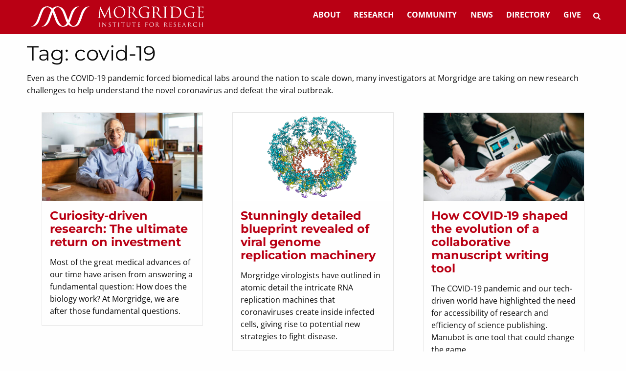

--- FILE ---
content_type: text/html; charset=UTF-8
request_url: https://morgridge.org/story/tag/covid-19/
body_size: 20994
content:
<!doctype html>

  <html class="no-js"  lang="en-US">

	<head>
		<meta charset="utf-8">
		
		<!-- Force IE to use the latest rendering engine available -->
		<meta http-equiv="X-UA-Compatible" content="IE=edge">

		<!-- Mobile Meta -->
		<meta name="viewport" content="width=device-width, initial-scale=1.0">
		<meta class="foundation-mq">

		<!-- Additional Meta Info -->
		<meta name="google-site-verification" content="wjixdgVgh4AxwBPpOztaKQRFclodtKP39Qtas-evOkg" />
		<meta name="msvalidate.01" content="B8F1EF1B0F4E06D6836CB3D2AC94B70A" />
		<meta name="theme-color" content="#F9F8F8"/>
		<link rel="manifest" href="https://morgridge.org/wp-content/themes/fearless/manifest.json">
		<script defer data-domain="morgridge.org" src="https://plausible.io/js/script.tagged-events.js"></script>
				<style>/* open-sans-regular - latin */
@font-face {
  font-family: 'Open Sans';
  font-display: swap;
  font-style: normal;
  font-weight: 400;
  src: local(''),
       url('https://morgridge.org/wp-content/themes/fearless/assets/font/open-sans-v29-latin-regular.woff2') format('woff2'), /* Chrome 26+, Opera 23+, Firefox 39+ */
       url('https://morgridge.org/wp-content/themes/fearless/assets/font/open-sans-v29-latin-regular.woff') format('woff'); /* Chrome 6+, Firefox 3.6+, IE 9+, Safari 5.1+ */
}
/* open-sans-700 - latin */
@font-face {
  font-family: 'Open Sans';
  font-display: swap;
  font-style: normal;
  font-weight: 700;
  src: local(''),
       url('https://morgridge.org/wp-content/themes/fearless/assets/font/open-sans-v29-latin-700.woff2') format('woff2'), /* Chrome 26+, Opera 23+, Firefox 39+ */
       url('https://morgridge.org/wp-content/themes/fearless/assets/font/open-sans-v29-latin-700.woff') format('woff'); /* Chrome 6+, Firefox 3.6+, IE 9+, Safari 5.1+ */
}
/* open-sans-italic - latin */
@font-face {
  font-family: 'Open Sans';
  font-display: swap;
  font-style: italic;
  font-weight: 400;
  src: local(''),
       url('https://morgridge.org/wp-content/themes/fearless/assets/font/open-sans-v29-latin-italic.woff2') format('woff2'), /* Chrome 26+, Opera 23+, Firefox 39+ */
       url('https://morgridge.org/wp-content/themes/fearless/assets/font/open-sans-v29-latin-italic.woff') format('woff'); /* Chrome 6+, Firefox 3.6+, IE 9+, Safari 5.1+ */
}

/* montserrat-regular - latin */
@font-face {
  font-family: 'Montserrat';
  font-display: swap;
  font-style: normal;
  font-weight: 400;
  src: local(''),
       url('https://morgridge.org/wp-content/themes/fearless/assets/font/montserrat-v24-latin-regular.woff2') format('woff2'), /* Chrome 26+, Opera 23+, Firefox 39+ */
       url('https://morgridge.org/wp-content/themes/fearless/assets/font/montserrat-v24-latin-regular.woff') format('woff'); /* Chrome 6+, Firefox 3.6+, IE 9+, Safari 5.1+ */
}
/* montserrat-700 - latin */
@font-face {
  font-family: 'Montserrat';
  font-display: swap;
  font-style: normal;
  font-weight: 700;
  src: local(''),
       url('https://morgridge.org/wp-content/themes/fearless/assets/font/montserrat-v24-latin-700.woff2') format('woff2'), /* Chrome 26+, Opera 23+, Firefox 39+ */
       url('https://morgridge.org/wp-content/themes/fearless/assets/font/montserrat-v24-latin-700.woff') format('woff'); /* Chrome 6+, Firefox 3.6+, IE 9+, Safari 5.1+ */
}
/* Fontello */
@font-face {
  font-family: 'fontello';
  font-display: swap;
  font-style: normal;
  src: local(''),
       url('https://morgridge.org/wp-content/themes/fearless/assets/font/fontello.woff2?79075378') format('woff2'),
       url('https://morgridge.org/wp-content/themes/fearless/assets/font/fontello.woff?79075378') format('woff');
}@charset "UTF-8";html{line-height:1.15;-webkit-text-size-adjust:100%}h1{font-size:2em;margin:.67em 0}a{background-color:transparent}img{border-style:none}button,input{font-size:100%;line-height:1.15;margin:0}button,input{overflow:visible}button{text-transform:none}[type=button],[type=submit],button{-webkit-appearance:button}[type=button]::-moz-focus-inner,[type=submit]::-moz-focus-inner,button::-moz-focus-inner{border-style:none;padding:0}[type=button]:-moz-focusring,[type=submit]:-moz-focusring,button:-moz-focusring{outline:1px dotted ButtonText}[type=search]{-webkit-appearance:textfield;outline-offset:-2px}[type=search]::-webkit-search-decoration{-webkit-appearance:none}::-webkit-file-upload-button{-webkit-appearance:button;font:inherit}.foundation-mq{font-family:"small=0em&medium=40em&large=64em&xlarge=75em&xxlarge=90em"}html{box-sizing:border-box;font-size:100%}*,:after,:before{box-sizing:inherit}body{margin:0;padding:0;background:#fefefe;font-family:"Open Sans",sans-serif;font-weight:400;line-height:1.5;color:#0a0a0a;-webkit-font-smoothing:antialiased;-moz-osx-font-smoothing:grayscale}img{display:inline-block;vertical-align:middle;max-width:100%;height:auto;-ms-interpolation-mode:bicubic}button{padding:0;-webkit-appearance:none;-moz-appearance:none;appearance:none;border:0;border-radius:0;background:transparent;line-height:1}button,input{font-family:inherit}.grid-container{padding-right:.625rem;padding-left:.625rem;max-width:75rem;margin-left:auto;margin-right:auto}@media print,screen and (min-width:40em){.grid-container{padding-right:.9375rem;padding-left:.9375rem}}.grid-x{display:-ms-flexbox;display:flex;-ms-flex-flow:row wrap;flex-flow:row wrap}.cell{-ms-flex:0 0 auto;flex:0 0 auto;min-height:0;min-width:0;width:100%}.grid-x>.small-12{-ms-flex-preferred-size:auto;flex-basis:auto}@media print,screen and (min-width:40em){.grid-x>.medium-3,.grid-x>.medium-9,.grid-x>.medium-12{-ms-flex-preferred-size:auto;flex-basis:auto}}@media print,screen and (min-width:64em){.grid-x>.large-3,.grid-x>.large-6,.grid-x>.large-9{-ms-flex-preferred-size:auto;flex-basis:auto}}.grid-x>.small-12{-ms-flex:0 0 auto;flex:0 0 auto}.grid-x>.small-12{width:100%}@media print,screen and (min-width:40em){.grid-x>.medium-3,.grid-x>.medium-9,.grid-x>.medium-12{-ms-flex:0 0 auto;flex:0 0 auto}.grid-x>.medium-3{width:25%}.grid-x>.medium-9{width:75%}.grid-x>.medium-12{width:100%}}@media print,screen and (min-width:64em){.grid-x>.large-3,.grid-x>.large-6,.grid-x>.large-9{-ms-flex:0 0 auto;flex:0 0 auto}.grid-x>.large-3{width:25%}.grid-x>.large-6{width:50%}.grid-x>.large-9{width:75%}}.grid-container:not(.full)>.grid-padding-x{margin-right:-.625rem;margin-left:-.625rem}@media print,screen and (min-width:40em){.grid-container:not(.full)>.grid-padding-x{margin-right:-.9375rem;margin-left:-.9375rem}}.grid-padding-x>.cell{padding-right:.625rem;padding-left:.625rem}@media print,screen and (min-width:40em){.grid-padding-x>.cell{padding-right:.9375rem;padding-left:.9375rem}}@media print,screen and (min-width:40em){.medium-offset-3{margin-left:25%}}@media print,screen and (min-width:64em){.large-offset-6{margin-left:50%}}div,form,h1,h2,h3,li,p,ul{margin:0;padding:0}p{margin-bottom:1rem;font-size:inherit;line-height:1.6;text-rendering:optimizeLegibility}i{font-style:italic}i{line-height:inherit}h1,h2,h3{font-family:"Montserrat",sans-serif;font-style:normal;font-weight:400;color:inherit;text-rendering:optimizeLegibility}h1{font-size:1.75rem;line-height:1.15;margin-top:0;margin-bottom:.5rem}h2{font-size:1.5rem;line-height:1.15;margin-top:0;margin-bottom:.5rem}h3{font-size:1.25rem;line-height:1.15;margin-top:0;margin-bottom:.5rem}@media print,screen and (min-width:40em){h1{font-size:2.625rem}h2{font-size:2rem}h3{font-size:1.75rem}}a{line-height:inherit;color:#b90014;text-decoration:none}ul{margin-bottom:1rem;list-style-position:outside;line-height:1.6}li{font-size:inherit}ul{list-style-type:disc}ul{margin-left:1.25rem}ul ul{margin-left:1.25rem;margin-bottom:0}[type=search]{display:block;box-sizing:border-box;width:100%;height:2.4375rem;margin:0 0 1rem;padding:.5rem;border:1px solid #2c2c2c;border-radius:0;background-color:#fefefe;box-shadow:inset 0 1px 2px hsla(0,0%,4%,.1);font-family:inherit;font-size:1rem;font-weight:400;line-height:1.5;color:#0a0a0a;-webkit-appearance:none;-moz-appearance:none;appearance:none}[type=button],[type=submit]{-webkit-appearance:none;-moz-appearance:none;appearance:none;border-radius:0}input[type=search]{box-sizing:border-box}::placeholder{color:#2c2c2c}label{display:block;margin:0;font-size:.875rem;font-weight:400;line-height:1.8;color:#0a0a0a}.input-group{display:-ms-flexbox;display:flex;width:100%;margin-bottom:1rem;-ms-flex-align:stretch;align-items:stretch}.input-group>:first-child,.input-group>:last-child,.input-group>:last-child.input-group-button>*{border-radius:0 0 0 0}.input-group-button,.input-group-button input,.input-group-field{margin:0;white-space:nowrap}.input-group-field{border-radius:0;-ms-flex:1 1 0px;flex:1 1 0px;min-width:0}.input-group-button{padding-top:0;padding-bottom:0;text-align:center;display:-ms-flexbox;display:flex;-ms-flex:0 0 auto;flex:0 0 auto}.input-group-button input{-ms-flex-item-align:stretch;align-self:stretch;height:auto;padding-top:0;padding-bottom:0;font-size:1rem}.button{display:inline-block;vertical-align:middle;margin:0 0 1rem;padding:.85em 1em;border:1px solid transparent;border-radius:0;font-family:inherit;font-size:.9rem;-webkit-appearance:none;line-height:1;text-align:center}.button{background-color:#b90014;color:#fefefe}.accordion-menu li{width:100%}.accordion-menu a{padding:.7rem 1rem}.breadcrumbs{margin:0 0 1rem;list-style:none}.breadcrumbs:after,.breadcrumbs:before{display:table;content:" ";-ms-flex-preferred-size:0;flex-basis:0;-ms-flex-order:1;order:1}.breadcrumbs:after{clear:both}.breadcrumbs a{color:#b90014}.menu{padding:0;margin:0;list-style:none;position:relative;display:-ms-flexbox;display:flex;-ms-flex-wrap:wrap;flex-wrap:wrap}.menu a{line-height:1;text-decoration:none;display:block;padding:.7rem 1rem}.menu a,.menu button{margin-bottom:0}.menu{-ms-flex-wrap:wrap;flex-wrap:wrap;-ms-flex-direction:row;flex-direction:row}.menu.vertical{-ms-flex-wrap:nowrap;flex-wrap:nowrap;-ms-flex-direction:column;flex-direction:column}@media print,screen and (min-width:40em){.menu.medium-horizontal{-ms-flex-wrap:wrap;flex-wrap:wrap;-ms-flex-direction:row;flex-direction:row}}.menu .menu-text{padding:.7rem 1rem;font-weight:700;line-height:1;color:inherit}.menu-icon{position:relative;display:inline-block;vertical-align:middle;width:20px;height:16px}.menu-icon:after{position:absolute;top:0;left:0;display:block;width:100%;height:2px;background:#fefefe;box-shadow:0 7px 0 #fefefe,0 14px 0 #fefefe;content:""}.off-canvas-wrapper{position:relative;overflow:hidden}.off-canvas{position:fixed;z-index:12;-webkit-backface-visibility:hidden;backface-visibility:hidden;background:#e6e6e6}.position-right{top:0;right:0;height:100%;overflow-y:auto;width:250px}.position-right{transform:translateX(250px)}.off-canvas-content{transform:none;-webkit-backface-visibility:hidden;backface-visibility:hidden}.top-bar{display:-ms-flexbox;display:flex;-ms-flex-wrap:nowrap;flex-wrap:nowrap;-ms-flex-pack:justify;justify-content:space-between;-ms-flex-align:center;align-items:center;padding:.5rem;-ms-flex-wrap:wrap;flex-wrap:wrap}.top-bar,.top-bar ul{background-color:#e6e6e6}.top-bar .top-bar-left,.top-bar .top-bar-right{-ms-flex:0 0 100%;flex:0 0 100%;max-width:100%}@media print,screen and (min-width:40em){.top-bar{-ms-flex-wrap:nowrap;flex-wrap:nowrap}.top-bar .top-bar-left{-ms-flex:1 1 auto;flex:1 1 auto;margin-right:auto}.top-bar .top-bar-right{-ms-flex:0 1 auto;flex:0 1 auto;margin-left:auto}}@media print,screen and (max-width:63.99875em){.top-bar.stacked-for-medium{-ms-flex-wrap:wrap;flex-wrap:wrap}.top-bar.stacked-for-medium .top-bar-left,.top-bar.stacked-for-medium .top-bar-right{-ms-flex:0 0 100%;flex:0 0 100%;max-width:100%}}.top-bar-left,.top-bar-right{-ms-flex:0 0 auto;flex:0 0 auto}@media screen and (max-width:0em),screen and (min-width:40em){.show-for-small-only{display:none!important}}@media screen and (max-width:39.99875em){.show-for-medium{display:none!important}}.sidebar li{list-style:none}.for-print{display:none!important}.header,.top-bar,.top-bar ul{background-color:#b90014}.header{position:relative}.header #headerbg{background-color:#b90014;position:absolute;width:100%;height:100%;display:block;z-index:2}#top-bar-menu{padding:0;position:relative;z-index:5}#top-bar-menu #logo-svg{height:41.5px}#top-bar-menu #logo{padding:0;width:280px}#top-bar-menu #logo a{padding:5px 16px}@media print,screen and (min-width:40em) and (max-width:63.99875em){#top-bar-menu #logo a{padding:10px 0}}@media print,screen and (min-width:40em){#top-bar-menu #logo{width:400px}}#top-bar-menu #small-menu{-ms-flex:0 0 10%;flex:0 0 10%}#top-bar-menu .top-bar-left{-ms-flex:0 0 auto;flex:0 0 auto}#main-nav li{font-family:"Open Sans",sans-serif}#main-nav li a,#main-nav li button{padding:.5rem 1rem;height:45px;line-height:25px;color:#fefefe;font-weight:700;text-transform:uppercase;display:block}@media print,screen and (min-width:64em){#main-nav li a,#main-nav li button{height:70px;line-height:45px;padding:.5rem .85rem}}#main-nav li button{padding:.5rem}#main-nav li button{margin-top:-5px;height:50px}@media print,screen and (min-width:64em){#main-nav li button{height:75px}}#search-container{width:100%;position:absolute;z-index:1;transform:translateY(-300%)}#search-container label{width:100%}.screen-reader-text{display:none}#offcanvas-nav{padding:1rem}#offcanvas-nav li{border-bottom:1px solid #222;font-family:"Open Sans",sans-serif}#offcanvas-nav li a{color:#222;text-transform:uppercase;padding:.7rem 1rem;line-height:1}.fa-search:before{content:"\e800"}.fa-right-dir:before{content:"\e804"}h1,h2,h3{font-family:"Montserrat",sans-serif}h1{margin-bottom:1rem}h1,h2{line-height:1.1em}h3{font-size:1.5rem;font-weight:700}.button{border-radius:5px}html{scroll-behavior:smooth}@media print,screen and (min-width:40em){.sidebar{-ms-flex-order:1;order:1}}.sidebar .page_item .children{display:none}.sidebar h3 a,.sidebar h3 a:visited{color:#0a0a0a}.sidebar ul{margin-left:0}.sidebar ul li,.sidebar ul li a{display:inline-block;width:100%}.sidebar ul li a{padding:1rem;color:#0a0a0a;font-family:"Montserrat",sans-serif}.sidebar ul .page_item{background-color:#e6e6e6;margin-bottom:1em}.sidebar .children li{margin-bottom:0}#page{padding-top:1rem}@media print,screen and (min-width:40em){#page .main{-ms-flex-order:2;order:2}}.hero{width:100%}@supports (object-fit:cover){.hero{object-fit:cover}}@supports (object-fit:cover){.page .hero{max-height:300px}}</style>		<meta name='robots' content='noindex, follow' />

	<!-- This site is optimized with the Yoast SEO plugin v26.7 - https://yoast.com/wordpress/plugins/seo/ -->
	<title>covid-19 Archives - Morgridge Institute for Research</title>
	<meta property="og:locale" content="en_US" />
	<meta property="og:type" content="article" />
	<meta property="og:title" content="covid-19 Archives - Morgridge Institute for Research" />
	<meta property="og:description" content="Even as the COVID-19 pandemic forced biomedical labs around the nation to scale down, many investigators at Morgridge are taking on new research challenges to help understand the novel coronavirus and defeat the viral outbreak." />
	<meta property="og:url" content="https://morgridge.org/story/tag/covid-19/" />
	<meta property="og:site_name" content="Morgridge Institute for Research" />
	<meta property="og:image" content="https://morgridge.org/wp-content/uploads/research-hero.jpg" />
	<meta property="og:image:width" content="1400" />
	<meta property="og:image:height" content="600" />
	<meta property="og:image:type" content="image/jpeg" />
	<meta name="twitter:card" content="summary_large_image" />
	<meta name="twitter:site" content="@Morgridge_Inst" />
	<script type="application/ld+json" class="yoast-schema-graph">{"@context":"https://schema.org","@graph":[{"@type":"CollectionPage","@id":"https://morgridge.org/story/tag/covid-19/","url":"https://morgridge.org/story/tag/covid-19/","name":"covid-19 Archives - Morgridge Institute for Research","isPartOf":{"@id":"https://morgridge.org/#website"},"primaryImageOfPage":{"@id":"https://morgridge.org/story/tag/covid-19/#primaryimage"},"image":{"@id":"https://morgridge.org/story/tag/covid-19/#primaryimage"},"thumbnailUrl":"https://morgridge.org/wp-content/uploads/brad-schwartz-2023-feature.jpg","breadcrumb":{"@id":"https://morgridge.org/story/tag/covid-19/#breadcrumb"},"inLanguage":"en-US"},{"@type":"ImageObject","inLanguage":"en-US","@id":"https://morgridge.org/story/tag/covid-19/#primaryimage","url":"https://morgridge.org/wp-content/uploads/brad-schwartz-2023-feature.jpg","contentUrl":"https://morgridge.org/wp-content/uploads/brad-schwartz-2023-feature.jpg","width":1200,"height":663,"caption":"Brad Schwartz"},{"@type":"BreadcrumbList","@id":"https://morgridge.org/story/tag/covid-19/#breadcrumb","itemListElement":[{"@type":"ListItem","position":1,"name":"Home","item":"https://morgridge.org/"},{"@type":"ListItem","position":2,"name":"covid-19"}]},{"@type":"WebSite","@id":"https://morgridge.org/#website","url":"https://morgridge.org/","name":"Morgridge Institute for Research","description":"","publisher":{"@id":"https://morgridge.org/#organization"},"potentialAction":[{"@type":"SearchAction","target":{"@type":"EntryPoint","urlTemplate":"https://morgridge.org/?s={search_term_string}"},"query-input":{"@type":"PropertyValueSpecification","valueRequired":true,"valueName":"search_term_string"}}],"inLanguage":"en-US"},{"@type":"Organization","@id":"https://morgridge.org/#organization","name":"Morgridge Institute for Research","url":"https://morgridge.org/","logo":{"@type":"ImageObject","inLanguage":"en-US","@id":"https://morgridge.org/#/schema/logo/image/","url":"https://morgridge.org/wp-content/uploads/morgridge-logo.png","contentUrl":"https://morgridge.org/wp-content/uploads/morgridge-logo.png","width":"1200","height":"1200","caption":"Morgridge Institute for Research"},"image":{"@id":"https://morgridge.org/#/schema/logo/image/"},"sameAs":["https://www.facebook.com/MorgridgeInstituteForResearch","https://x.com/Morgridge_Inst","https://www.instagram.com/morgridge_inst/","https://www.linkedin.com/company/674234/","https://www.youtube.com/channel/UCHZ0I5t7rrMGSPsi8BbgkXA"]}]}</script>
	<!-- / Yoast SEO plugin. -->


<style id='wp-img-auto-sizes-contain-inline-css' type='text/css'>
img:is([sizes=auto i],[sizes^="auto," i]){contain-intrinsic-size:3000px 1500px}
/*# sourceURL=wp-img-auto-sizes-contain-inline-css */
</style>
<style id='classic-theme-styles-inline-css' type='text/css'>
/*! This file is auto-generated */
.wp-block-button__link{color:#fff;background-color:#32373c;border-radius:9999px;box-shadow:none;text-decoration:none;padding:calc(.667em + 2px) calc(1.333em + 2px);font-size:1.125em}.wp-block-file__button{background:#32373c;color:#fff;text-decoration:none}
/*# sourceURL=/wp-includes/css/classic-themes.min.css */
</style>
<style id='rocket-lazyload-inline-css' type='text/css'>
.rll-youtube-player{position:relative;padding-bottom:56.23%;height:0;overflow:hidden;max-width:100%;}.rll-youtube-player:focus-within{outline: 2px solid currentColor;outline-offset: 5px;}.rll-youtube-player iframe{position:absolute;top:0;left:0;width:100%;height:100%;z-index:100;background:0 0}.rll-youtube-player img{bottom:0;display:block;left:0;margin:auto;max-width:100%;width:100%;position:absolute;right:0;top:0;border:none;height:auto;-webkit-transition:.4s all;-moz-transition:.4s all;transition:.4s all}.rll-youtube-player img:hover{-webkit-filter:brightness(75%)}.rll-youtube-player .play{height:100%;width:100%;left:0;top:0;position:absolute;background:url(https://morgridge.org/wp-content/plugins/rocket-lazy-load/assets/img/youtube.png) no-repeat center;background-color: transparent !important;cursor:pointer;border:none;}
/*# sourceURL=rocket-lazyload-inline-css */
</style>
<script type="text/javascript" src="https://morgridge.org/wp-includes/js/jquery/jquery.min.js?ver=3.7.1" id="jquery-core-js"></script>
<link rel="https://api.w.org/" href="https://morgridge.org/wp-json/" /><link rel="alternate" title="JSON" type="application/json" href="https://morgridge.org/wp-json/wp/v2/tags/248" /><meta name="tec-api-version" content="v1"><meta name="tec-api-origin" content="https://morgridge.org"><link rel="alternate" href="https://morgridge.org/wp-json/tribe/events/v1/events/?tags=covid-19" /><link rel="icon" href="https://morgridge.org/wp-content/uploads/cropped-favicon-32x32.png" sizes="32x32" />
<link rel="icon" href="https://morgridge.org/wp-content/uploads/cropped-favicon-192x192.png" sizes="192x192" />
<link rel="apple-touch-icon" href="https://morgridge.org/wp-content/uploads/cropped-favicon-180x180.png" />
<meta name="msapplication-TileImage" content="https://morgridge.org/wp-content/uploads/cropped-favicon-270x270.png" />
<noscript><style id="rocket-lazyload-nojs-css">.rll-youtube-player, [data-lazy-src]{display:none !important;}</style></noscript>	<style id='global-styles-inline-css' type='text/css'>
:root{--wp--preset--aspect-ratio--square: 1;--wp--preset--aspect-ratio--4-3: 4/3;--wp--preset--aspect-ratio--3-4: 3/4;--wp--preset--aspect-ratio--3-2: 3/2;--wp--preset--aspect-ratio--2-3: 2/3;--wp--preset--aspect-ratio--16-9: 16/9;--wp--preset--aspect-ratio--9-16: 9/16;--wp--preset--color--black: #000000;--wp--preset--color--cyan-bluish-gray: #abb8c3;--wp--preset--color--white: #ffffff;--wp--preset--color--pale-pink: #f78da7;--wp--preset--color--vivid-red: #cf2e2e;--wp--preset--color--luminous-vivid-orange: #ff6900;--wp--preset--color--luminous-vivid-amber: #fcb900;--wp--preset--color--light-green-cyan: #7bdcb5;--wp--preset--color--vivid-green-cyan: #00d084;--wp--preset--color--pale-cyan-blue: #8ed1fc;--wp--preset--color--vivid-cyan-blue: #0693e3;--wp--preset--color--vivid-purple: #9b51e0;--wp--preset--gradient--vivid-cyan-blue-to-vivid-purple: linear-gradient(135deg,rgb(6,147,227) 0%,rgb(155,81,224) 100%);--wp--preset--gradient--light-green-cyan-to-vivid-green-cyan: linear-gradient(135deg,rgb(122,220,180) 0%,rgb(0,208,130) 100%);--wp--preset--gradient--luminous-vivid-amber-to-luminous-vivid-orange: linear-gradient(135deg,rgb(252,185,0) 0%,rgb(255,105,0) 100%);--wp--preset--gradient--luminous-vivid-orange-to-vivid-red: linear-gradient(135deg,rgb(255,105,0) 0%,rgb(207,46,46) 100%);--wp--preset--gradient--very-light-gray-to-cyan-bluish-gray: linear-gradient(135deg,rgb(238,238,238) 0%,rgb(169,184,195) 100%);--wp--preset--gradient--cool-to-warm-spectrum: linear-gradient(135deg,rgb(74,234,220) 0%,rgb(151,120,209) 20%,rgb(207,42,186) 40%,rgb(238,44,130) 60%,rgb(251,105,98) 80%,rgb(254,248,76) 100%);--wp--preset--gradient--blush-light-purple: linear-gradient(135deg,rgb(255,206,236) 0%,rgb(152,150,240) 100%);--wp--preset--gradient--blush-bordeaux: linear-gradient(135deg,rgb(254,205,165) 0%,rgb(254,45,45) 50%,rgb(107,0,62) 100%);--wp--preset--gradient--luminous-dusk: linear-gradient(135deg,rgb(255,203,112) 0%,rgb(199,81,192) 50%,rgb(65,88,208) 100%);--wp--preset--gradient--pale-ocean: linear-gradient(135deg,rgb(255,245,203) 0%,rgb(182,227,212) 50%,rgb(51,167,181) 100%);--wp--preset--gradient--electric-grass: linear-gradient(135deg,rgb(202,248,128) 0%,rgb(113,206,126) 100%);--wp--preset--gradient--midnight: linear-gradient(135deg,rgb(2,3,129) 0%,rgb(40,116,252) 100%);--wp--preset--font-size--small: 13px;--wp--preset--font-size--medium: 20px;--wp--preset--font-size--large: 36px;--wp--preset--font-size--x-large: 42px;--wp--preset--spacing--20: 0.44rem;--wp--preset--spacing--30: 0.67rem;--wp--preset--spacing--40: 1rem;--wp--preset--spacing--50: 1.5rem;--wp--preset--spacing--60: 2.25rem;--wp--preset--spacing--70: 3.38rem;--wp--preset--spacing--80: 5.06rem;--wp--preset--shadow--natural: 6px 6px 9px rgba(0, 0, 0, 0.2);--wp--preset--shadow--deep: 12px 12px 50px rgba(0, 0, 0, 0.4);--wp--preset--shadow--sharp: 6px 6px 0px rgba(0, 0, 0, 0.2);--wp--preset--shadow--outlined: 6px 6px 0px -3px rgb(255, 255, 255), 6px 6px rgb(0, 0, 0);--wp--preset--shadow--crisp: 6px 6px 0px rgb(0, 0, 0);}:where(.is-layout-flex){gap: 0.5em;}:where(.is-layout-grid){gap: 0.5em;}body .is-layout-flex{display: flex;}.is-layout-flex{flex-wrap: wrap;align-items: center;}.is-layout-flex > :is(*, div){margin: 0;}body .is-layout-grid{display: grid;}.is-layout-grid > :is(*, div){margin: 0;}:where(.wp-block-columns.is-layout-flex){gap: 2em;}:where(.wp-block-columns.is-layout-grid){gap: 2em;}:where(.wp-block-post-template.is-layout-flex){gap: 1.25em;}:where(.wp-block-post-template.is-layout-grid){gap: 1.25em;}.has-black-color{color: var(--wp--preset--color--black) !important;}.has-cyan-bluish-gray-color{color: var(--wp--preset--color--cyan-bluish-gray) !important;}.has-white-color{color: var(--wp--preset--color--white) !important;}.has-pale-pink-color{color: var(--wp--preset--color--pale-pink) !important;}.has-vivid-red-color{color: var(--wp--preset--color--vivid-red) !important;}.has-luminous-vivid-orange-color{color: var(--wp--preset--color--luminous-vivid-orange) !important;}.has-luminous-vivid-amber-color{color: var(--wp--preset--color--luminous-vivid-amber) !important;}.has-light-green-cyan-color{color: var(--wp--preset--color--light-green-cyan) !important;}.has-vivid-green-cyan-color{color: var(--wp--preset--color--vivid-green-cyan) !important;}.has-pale-cyan-blue-color{color: var(--wp--preset--color--pale-cyan-blue) !important;}.has-vivid-cyan-blue-color{color: var(--wp--preset--color--vivid-cyan-blue) !important;}.has-vivid-purple-color{color: var(--wp--preset--color--vivid-purple) !important;}.has-black-background-color{background-color: var(--wp--preset--color--black) !important;}.has-cyan-bluish-gray-background-color{background-color: var(--wp--preset--color--cyan-bluish-gray) !important;}.has-white-background-color{background-color: var(--wp--preset--color--white) !important;}.has-pale-pink-background-color{background-color: var(--wp--preset--color--pale-pink) !important;}.has-vivid-red-background-color{background-color: var(--wp--preset--color--vivid-red) !important;}.has-luminous-vivid-orange-background-color{background-color: var(--wp--preset--color--luminous-vivid-orange) !important;}.has-luminous-vivid-amber-background-color{background-color: var(--wp--preset--color--luminous-vivid-amber) !important;}.has-light-green-cyan-background-color{background-color: var(--wp--preset--color--light-green-cyan) !important;}.has-vivid-green-cyan-background-color{background-color: var(--wp--preset--color--vivid-green-cyan) !important;}.has-pale-cyan-blue-background-color{background-color: var(--wp--preset--color--pale-cyan-blue) !important;}.has-vivid-cyan-blue-background-color{background-color: var(--wp--preset--color--vivid-cyan-blue) !important;}.has-vivid-purple-background-color{background-color: var(--wp--preset--color--vivid-purple) !important;}.has-black-border-color{border-color: var(--wp--preset--color--black) !important;}.has-cyan-bluish-gray-border-color{border-color: var(--wp--preset--color--cyan-bluish-gray) !important;}.has-white-border-color{border-color: var(--wp--preset--color--white) !important;}.has-pale-pink-border-color{border-color: var(--wp--preset--color--pale-pink) !important;}.has-vivid-red-border-color{border-color: var(--wp--preset--color--vivid-red) !important;}.has-luminous-vivid-orange-border-color{border-color: var(--wp--preset--color--luminous-vivid-orange) !important;}.has-luminous-vivid-amber-border-color{border-color: var(--wp--preset--color--luminous-vivid-amber) !important;}.has-light-green-cyan-border-color{border-color: var(--wp--preset--color--light-green-cyan) !important;}.has-vivid-green-cyan-border-color{border-color: var(--wp--preset--color--vivid-green-cyan) !important;}.has-pale-cyan-blue-border-color{border-color: var(--wp--preset--color--pale-cyan-blue) !important;}.has-vivid-cyan-blue-border-color{border-color: var(--wp--preset--color--vivid-cyan-blue) !important;}.has-vivid-purple-border-color{border-color: var(--wp--preset--color--vivid-purple) !important;}.has-vivid-cyan-blue-to-vivid-purple-gradient-background{background: var(--wp--preset--gradient--vivid-cyan-blue-to-vivid-purple) !important;}.has-light-green-cyan-to-vivid-green-cyan-gradient-background{background: var(--wp--preset--gradient--light-green-cyan-to-vivid-green-cyan) !important;}.has-luminous-vivid-amber-to-luminous-vivid-orange-gradient-background{background: var(--wp--preset--gradient--luminous-vivid-amber-to-luminous-vivid-orange) !important;}.has-luminous-vivid-orange-to-vivid-red-gradient-background{background: var(--wp--preset--gradient--luminous-vivid-orange-to-vivid-red) !important;}.has-very-light-gray-to-cyan-bluish-gray-gradient-background{background: var(--wp--preset--gradient--very-light-gray-to-cyan-bluish-gray) !important;}.has-cool-to-warm-spectrum-gradient-background{background: var(--wp--preset--gradient--cool-to-warm-spectrum) !important;}.has-blush-light-purple-gradient-background{background: var(--wp--preset--gradient--blush-light-purple) !important;}.has-blush-bordeaux-gradient-background{background: var(--wp--preset--gradient--blush-bordeaux) !important;}.has-luminous-dusk-gradient-background{background: var(--wp--preset--gradient--luminous-dusk) !important;}.has-pale-ocean-gradient-background{background: var(--wp--preset--gradient--pale-ocean) !important;}.has-electric-grass-gradient-background{background: var(--wp--preset--gradient--electric-grass) !important;}.has-midnight-gradient-background{background: var(--wp--preset--gradient--midnight) !important;}.has-small-font-size{font-size: var(--wp--preset--font-size--small) !important;}.has-medium-font-size{font-size: var(--wp--preset--font-size--medium) !important;}.has-large-font-size{font-size: var(--wp--preset--font-size--large) !important;}.has-x-large-font-size{font-size: var(--wp--preset--font-size--x-large) !important;}
/*# sourceURL=global-styles-inline-css */
</style>
</head>
			
	<body class="archive tag tag-covid-19 tag-248 wp-theme-fearless tribe-no-js">

		<div class="off-canvas-wrapper">
			
			<!-- Load off-canvas container. Feel free to remove if not using. -->			
			
<div class="off-canvas position-right" id="off-canvas" data-off-canvas>
	<form role="search" method="get" class="search-form" action="https://morgridge.org/">
		<div class="input-group">
		<label>
			<input type="search" class="search-field input-group-field" placeholder="Search..." value="" name="s" title="Search for:" />
		</label>
		<div class="input-group-button">
			<input type="submit" class="search-submit button" value="Search" />
		</div>
		</div>
	</form>
	<ul id="offcanvas-nav" class="vertical menu accordion-menu" data-accordion-menu>
		<li class="menu-item"><a href="/about/">About</a></li>
		<li class="menu-item"><a href="/research/">Research</a></li>
		<li class="menu-item"><a href="/community/">Community</a></li>
		<li class="menu-item"><a href="/news/">News</a></li>
		<li class="menu-item"><a href="/directory/">Directory</a></li>
		<li class="menu-item"><a href="/give/">Give</a></li>
	</ul>

	
</div>
			
			<div class="off-canvas-content" data-off-canvas-content>
				<header class="header" role="banner">
					<div id="headerbg"></div>
					<div class="for-print"><span>Morgridge Institute for Research</span></div>	
					 <!-- This navs will be applied to the topbar, above all content 
						  To see additional nav styles, visit the /parts directory -->
					 <div class="top-bar stacked-for-medium grid-container" id="top-bar-menu">
	<div class="top-bar-left">
		<ul class="menu">
			<li class="menu-text" id="logo"><a href="https://morgridge.org" aria-label="Home"><svg xmlns="http://www.w3.org/2000/svg" viewBox="0 0 486.57 57.15" id="logo-svg">
	<style type="text/css">
		#logo-svg {max-height: 100%; width: 100%;}
	</style>
	<switch>
		<g>
			<g id="Layer_2">
				<path fill="#fff" class="st3" d="M192.92 52.26c0 1.54 0 2.81.08 3.49.05.47.14.82.62.88.22.03.58.06.72.06.1 0 .13.05.13.1 0 .08-.08.13-.26.13-.88 0-1.9-.05-1.98-.05-.08 0-1.09.05-1.58.05-.17 0-.25-.03-.25-.13 0-.05.03-.1.13-.1.14 0 .34-.03.48-.06.32-.06.4-.42.47-.88.08-.67.08-1.94.08-3.49v-2.83c0-2.51 0-2.96-.03-3.48-.03-.55-.19-.82-.55-.9-.18-.05-.39-.07-.5-.07-.07 0-.13-.03-.13-.09 0-.1.08-.13.26-.13.53 0 1.54.05 1.62.05.08 0 1.09-.05 1.57-.05.18 0 .26.03.26.13 0 .06-.07.09-.13.09-.11 0-.21.02-.4.05-.44.08-.56.35-.6.91-.03.52-.03.97-.03 3.48v2.84zM202.15 54.74c.03 1.32.19 1.74.63 1.86.3.08.66.1.8.1.08 0 .13.03.13.1 0 .1-.1.13-.29.13-.91 0-1.56-.05-1.7-.05-.14 0-.82.05-1.55.05-.16 0-.26-.02-.26-.13 0-.06.05-.1.13-.1.13 0 .42-.01.66-.1.4-.11.48-.58.48-2.04l.01-9.21c0-.63.05-.81.18-.81s.4.36.56.52c.24.27 2.64 2.86 5.12 5.51 1.59 1.7 3.34 3.67 3.86 4.2l-.18-8.17c-.02-1.05-.13-1.4-.63-1.53-.29-.06-.66-.08-.79-.08-.11 0-.13-.05-.13-.11 0-.1.13-.11.32-.11.72 0 1.5.05 1.67.05.18 0 .71-.05 1.37-.05.18 0 .29.02.29.11 0 .06-.06.11-.18.11-.08 0-.19 0-.38.05-.53.11-.6.47-.6 1.43l-.03 9.42c0 1.06-.03 1.14-.14 1.14-.13 0-.32-.18-1.17-1.03-.18-.16-2.49-2.52-4.2-4.36-1.87-2.01-3.68-4.04-4.2-4.61l.22 7.71zM218.98 56.72c-.22-.12-.24-.18-.24-.61 0-.8.07-1.45.08-1.7.02-.17.05-.26.13-.26.1 0 .11.05.11.18 0 .14 0 .37.05.59.24 1.19 1.3 1.64 2.38 1.64 1.55 0 2.3-1.11 2.3-2.14 0-1.11-.47-1.75-1.85-2.89l-.73-.59c-1.7-1.4-2.09-2.4-2.09-3.49 0-1.72 1.29-2.9 3.33-2.9.63 0 1.09.07 1.5.16.31.06.44.08.56.08.13 0 .16.03.16.11s-.06.61-.06 1.7c0 .26-.03.37-.12.37s-.11-.08-.13-.21c-.01-.19-.11-.63-.21-.81-.1-.18-.53-.85-2.01-.85-1.11 0-1.98.69-1.98 1.87 0 .92.42 1.5 1.96 2.7l.45.35c1.9 1.5 2.35 2.49 2.35 3.78 0 .66-.26 1.88-1.37 2.67-.69.48-1.56.67-2.43.67-.74.01-1.48-.1-2.14-.42zM235.67 52.26c0 1.54 0 2.81.08 3.49.05.47.14.82.63.88.22.03.58.06.73.06.09 0 .13.05.13.1 0 .08-.08.13-.26.13-.89 0-1.9-.05-1.98-.05-.08 0-1.09.05-1.57.05-.18 0-.26-.03-.26-.13 0-.05.03-.1.13-.1.14 0 .34-.03.48-.06.32-.06.4-.42.47-.88.08-.67.08-1.94.08-3.49v-6.8l-2.38.03c-1 .02-1.38.13-1.64.51-.18.27-.23.39-.27.5-.05.13-.1.16-.16.16-.05 0-.08-.05-.08-.15 0-.16.32-1.54.35-1.67.03-.1.1-.31.16-.31.11 0 .27.16.71.19.47.05 1.08.08 1.27.08h6.03c.52 0 .89-.03 1.14-.08.24-.03.39-.08.45-.08.08 0 .08.1.08.19 0 .48-.05 1.59-.05 1.77 0 .15-.05.21-.11.21-.08 0-.11-.05-.13-.27l-.02-.18c-.05-.48-.44-.85-1.98-.88l-2.03-.03v6.81zM247.78 52.26c0 1.54 0 2.81.08 3.49.05.47.15.82.63.88.22.03.58.06.72.06.09 0 .13.05.13.1 0 .08-.08.13-.26.13-.89 0-1.9-.05-1.98-.05-.08 0-1.09.05-1.58.05-.18 0-.26-.03-.26-.13 0-.05.03-.1.13-.1.15 0 .34-.03.48-.06.32-.06.4-.42.47-.88.08-.67.08-1.94.08-3.49v-2.83c0-2.51 0-2.96-.03-3.48-.03-.55-.19-.82-.55-.9-.18-.05-.39-.07-.5-.07-.07 0-.13-.03-.13-.09 0-.1.08-.13.26-.13.53 0 1.54.05 1.62.05.08 0 1.09-.05 1.58-.05.18 0 .26.03.26.13 0 .06-.07.09-.13.09-.11 0-.21.02-.4.05-.43.08-.56.35-.59.91-.04.52-.04.97-.04 3.48v2.84zM260 52.26c0 1.54 0 2.81.08 3.49.05.47.14.82.62.88.22.03.58.06.72.06.1 0 .13.05.13.1 0 .08-.08.13-.26.13-.88 0-1.9-.05-1.98-.05-.08 0-1.09.05-1.58.05-.17 0-.26-.03-.26-.13 0-.05.03-.1.13-.1.15 0 .34-.03.48-.06.32-.06.4-.42.47-.88.08-.67.08-1.94.08-3.49v-6.8l-2.38.03c-1 .02-1.38.13-1.64.51-.18.27-.23.39-.27.5-.05.13-.1.16-.16.16-.05 0-.08-.05-.08-.15 0-.16.32-1.54.35-1.67.03-.1.1-.31.16-.31.11 0 .27.16.71.19.47.05 1.08.08 1.27.08h6.03c.51 0 .88-.03 1.14-.08.24-.03.39-.08.45-.08.08 0 .08.1.08.19 0 .48-.05 1.59-.05 1.77 0 .15-.05.21-.11.21-.08 0-.11-.05-.13-.27l-.02-.18c-.05-.48-.43-.85-1.98-.88l-2-.02v6.8zM269.83 49.43c0-2.51 0-2.96-.03-3.48-.03-.55-.16-.8-.69-.91-.13-.03-.4-.05-.55-.05-.06 0-.13-.03-.13-.09 0-.1.08-.13.26-.13.72 0 1.7.05 1.85.05.14 0 1.11-.05 1.59-.05.18 0 .26.03.26.13 0 .06-.06.09-.13.09-.11 0-.21.02-.4.05-.43.06-.56.35-.6.91-.03.52-.03.97-.03 3.48v2.25c0 2.32.52 3.32 1.21 3.97.78.74 1.51.88 2.42.88.98 0 1.95-.47 2.52-1.16.74-.92.93-2.28.93-3.94v-2.01c0-2.51 0-2.96-.03-3.48-.03-.55-.16-.8-.69-.91-.13-.03-.4-.05-.55-.05-.06 0-.13-.03-.13-.09 0-.1.08-.13.26-.13.72 0 1.61.05 1.7.05.12 0 .87-.05 1.35-.05.18 0 .26.03.26.13 0 .06-.07.09-.13.09-.11 0-.21.02-.4.05-.43.09-.56.35-.59.91-.03.52-.03.97-.03 3.48v1.72c0 1.74-.19 3.67-1.48 4.81-1.16 1.03-2.36 1.19-3.31 1.19-.55 0-2.17-.06-3.31-1.14-.79-.76-1.4-1.88-1.4-4.23v-2.34zM290.6 52.26c0 1.54 0 2.81.08 3.49.05.47.14.82.63.88.23.03.58.06.73.06.09 0 .13.05.13.1 0 .08-.08.13-.26.13-.88 0-1.9-.05-1.98-.05-.08 0-1.09.05-1.58.05-.17 0-.26-.03-.26-.13 0-.05.04-.1.13-.1.14 0 .34-.03.48-.06.32-.06.4-.42.47-.88.08-.67.08-1.94.08-3.49v-6.8l-2.38.03c-1 .02-1.38.13-1.64.51-.18.27-.23.39-.27.5-.05.13-.1.16-.16.16-.05 0-.08-.05-.08-.15 0-.16.32-1.54.35-1.67.03-.1.1-.31.16-.31.11 0 .27.16.71.19.47.05 1.08.08 1.27.08h6.03c.51 0 .89-.03 1.14-.08.24-.03.39-.08.45-.08.08 0 .08.1.08.19 0 .48-.05 1.59-.05 1.77 0 .15-.05.21-.11.21-.08 0-.11-.05-.13-.27l-.01-.18c-.05-.48-.43-.85-1.98-.88l-2.02-.03v6.81zM301.36 49.43c0-2.51 0-2.96-.03-3.48-.04-.55-.16-.8-.69-.91-.13-.03-.4-.05-.55-.05-.07 0-.13-.03-.13-.09 0-.1.08-.13.26-.13.37 0 .81 0 1.16.02l.66.03c.11 0 3.31 0 3.68-.02.3-.02.56-.05.69-.08.08-.02.15-.08.23-.08.05 0 .06.06.06.14 0 .11-.08.31-.13.76-.02.16-.05.87-.08 1.06-.01.08-.05.18-.11.18-.09 0-.13-.08-.13-.21 0-.12-.01-.39-.1-.58-.11-.26-.28-.45-1.14-.55-.27-.03-2.03-.05-2.2-.05-.07 0-.1.05-.1.16v4.44c0 .11.01.16.1.16.21 0 2.19 0 2.55-.03.39-.03.61-.06.75-.22.12-.13.18-.21.24-.21.05 0 .08.03.08.13s-.08.37-.13.9c-.03.32-.06.92-.06 1.03 0 .13 0 .31-.11.31-.08 0-.12-.06-.12-.14 0-.16 0-.32-.06-.53-.06-.22-.21-.5-.84-.56-.43-.05-2.03-.08-2.3-.08-.08 0-.11.05-.11.11v1.42c0 .54-.02 2.41 0 2.75.05 1.11.29 1.32 1.86 1.32.42 0 1.13 0 1.55-.18.42-.18.61-.5.73-1.15.03-.18.06-.24.14-.24.09 0 .09.13.09.24 0 .13-.13 1.22-.21 1.56-.11.42-.24.42-.87.42-1.21 0-2.09-.03-2.72-.05-.63-.03-1.01-.05-1.25-.05-.03 0-.31 0-.65.02-.32 0-.69.03-.93.03-.17 0-.26-.03-.26-.13 0-.05.03-.1.13-.1.14 0 .34-.03.48-.06.32-.06.4-.42.47-.88.08-.67.08-1.94.08-3.49v-2.86zM322.53 49.43c0-2.51 0-2.96-.03-3.48-.03-.55-.16-.8-.69-.91-.13-.03-.4-.05-.55-.05-.07 0-.13-.03-.13-.09 0-.1.08-.13.26-.13.37 0 .8 0 1.16.02l.66.03c.32.02 3.58 0 3.95-.02.31-.02.57-.02.71-.07.1-.03.16-.1.22-.1s.09.06.09.14c0 .11-.08.31-.13.76-.01.16-.05.87-.08 1.06-.02.08-.05.18-.13.18s-.11-.08-.11-.19c0-.13-.05-.4-.14-.61-.09-.21-.47-.5-1.09-.51l-2.48-.05c-.1 0-.14.05-.14.18v4.44c0 .1.01.15.11.15l2.06-.02c.27 0 .5 0 .72-.02.38-.03.59-.08.74-.29.06-.08.11-.16.18-.16.06 0 .08.05.08.13 0 .1-.08.37-.13.9-.03.32-.06.96-.06 1.08 0 .15 0 .3-.11.3-.08 0-.11-.06-.11-.14-.02-.16-.03-.39-.09-.58-.08-.22-.34-.52-.84-.58-.4-.05-2.15-.05-2.43-.05-.08 0-.11.03-.11.14v1.37c0 1.54 0 2.81.08 3.49.05.47.15.82.63.88.23.03.58.06.72.06.09 0 .13.05.13.1 0 .08-.08.13-.26.13-.89 0-1.9-.05-1.98-.05-.08 0-1.09.05-1.58.05-.18 0-.26-.03-.26-.13 0-.05.03-.1.13-.1.14 0 .34-.03.48-.06.32-.06.4-.42.46-.88.08-.67.08-1.94.08-3.49v-2.83zM339.63 44.54c3.62 0 6.32 2.29 6.32 6.03 0 3.6-2.54 6.58-6.42 6.58-4.41 0-6.24-3.42-6.24-6.32 0-2.6 1.9-6.29 6.34-6.29zm.33 12c1.45 0 4.44-.83 4.44-5.51 0-3.86-2.35-5.93-4.89-5.93-2.68 0-4.69 1.77-4.69 5.29 0 3.74 2.25 6.15 5.14 6.15zM351.62 49.43c0-2.51 0-2.96-.03-3.48-.03-.55-.16-.8-.69-.91-.12-.03-.4-.05-.54-.05-.06 0-.13-.03-.13-.09 0-.1.08-.13.26-.13.72 0 1.74.05 1.81.05.18 0 1.4-.05 1.9-.05 1.01 0 2.09.1 2.94.71.4.29 1.11 1.08 1.11 2.19 0 1.19-.5 2.38-1.95 3.72 1.32 1.69 2.41 3.12 3.34 4.12.87.92 1.56 1.09 1.96 1.16.31.05.53.05.63.05.08 0 .14.05.14.1 0 .1-.09.13-.38.13h-1.14c-.9 0-1.3-.08-1.72-.31-.69-.37-1.25-1.16-2.17-2.36-.67-.88-1.43-1.97-1.75-2.38-.06-.06-.11-.1-.21-.1l-1.98-.03c-.08 0-.11.05-.11.13v.39c0 1.54 0 2.81.08 3.49.05.47.15.82.63.88.22.03.58.06.72.06.1 0 .13.05.13.1 0 .08-.08.13-.26.13-.88 0-1.9-.05-1.98-.05-.02 0-1.03.05-1.51.05-.18 0-.26-.03-.26-.13 0-.05.03-.1.13-.1.14 0 .34-.03.48-.06.33-.06.4-.42.47-.88.08-.67.08-1.94.08-3.49v-2.86zm1.29 1.4c0 .08.03.14.11.19.24.14.98.26 1.69.26.39 0 .84-.05 1.21-.3.56-.39.98-1.25.98-2.48 0-2.01-1.06-3.21-2.78-3.21-.48 0-.92.04-1.08.1-.08.03-.12.1-.12.19v5.25zM375.11 49.43c0-2.51 0-2.96-.03-3.48-.03-.55-.16-.8-.69-.91-.13-.03-.4-.05-.55-.05-.07 0-.13-.03-.13-.09 0-.1.08-.13.26-.13.72 0 1.74.05 1.82.05.18 0 1.4-.05 1.9-.05 1.01 0 2.09.1 2.94.71.4.29 1.11 1.08 1.11 2.19 0 1.19-.5 2.38-1.94 3.72 1.31 1.69 2.41 3.12 3.34 4.12.87.92 1.56 1.09 1.96 1.16.31.05.53.05.63.05.08 0 .15.05.15.1 0 .1-.09.13-.38.13h-1.14c-.9 0-1.3-.08-1.72-.31-.69-.37-1.25-1.16-2.17-2.36-.68-.88-1.43-1.97-1.75-2.38-.06-.06-.12-.1-.21-.1l-1.98-.03c-.08 0-.11.05-.11.13v.39c0 1.54 0 2.81.08 3.49.05.47.14.82.63.88.23.03.58.06.72.06.1 0 .13.05.13.1 0 .08-.08.13-.26.13-.88 0-1.9-.05-1.98-.05-.02 0-1.03.05-1.52.05-.17 0-.25-.03-.25-.13 0-.05.03-.1.13-.1.14 0 .34-.03.48-.06.32-.06.4-.42.47-.88.08-.67.08-1.94.08-3.49v-2.86zm1.29 1.4c0 .08.03.14.11.19.25.14.98.26 1.69.26.38 0 .83-.05 1.2-.3.56-.39.98-1.25.98-2.48 0-2.01-1.06-3.21-2.78-3.21-.48 0-.91.04-1.08.1-.08.03-.13.1-.13.19v5.25zM390.31 49.43c0-2.51 0-2.96-.03-3.48-.03-.55-.16-.8-.69-.91-.13-.03-.4-.05-.55-.05-.06 0-.13-.03-.13-.09 0-.1.08-.13.26-.13.37 0 .8 0 1.16.02l.66.03c.11 0 3.31 0 3.68-.02.3-.02.56-.05.69-.08.08-.02.15-.08.22-.08.05 0 .07.06.07.14 0 .11-.08.31-.13.76-.01.16-.05.87-.08 1.06-.02.08-.05.18-.11.18-.1 0-.13-.08-.13-.21 0-.12-.02-.39-.1-.58-.11-.26-.27-.45-1.14-.55-.27-.03-2.02-.05-2.2-.05-.06 0-.09.05-.09.16v4.44c0 .11.02.16.09.16.21 0 2.19 0 2.56-.03.39-.03.61-.06.76-.22.11-.13.18-.21.24-.21.05 0 .08.03.08.13s-.08.37-.13.9c-.03.32-.06.92-.06 1.03 0 .13 0 .31-.11.31-.08 0-.11-.06-.11-.14 0-.16 0-.32-.06-.53-.07-.22-.21-.5-.83-.56-.44-.05-2.03-.08-2.3-.08-.08 0-.11.05-.11.11v1.42c0 .54-.02 2.41 0 2.75.05 1.11.29 1.32 1.87 1.32.42 0 1.12 0 1.54-.18.42-.18.61-.5.72-1.15.03-.18.06-.24.14-.24.1 0 .1.13.1.24 0 .13-.13 1.22-.21 1.56-.11.42-.24.42-.87.42-1.2 0-2.09-.03-2.72-.05-.63-.03-1.01-.05-1.25-.05-.03 0-.31 0-.65.02-.32 0-.69.03-.93.03-.18 0-.26-.03-.26-.13 0-.05.03-.1.13-.1.14 0 .34-.03.48-.06.32-.06.4-.42.47-.88.08-.67.08-1.94.08-3.49v-2.86zM402.16 56.72c-.23-.12-.24-.18-.24-.61 0-.8.07-1.45.08-1.7.01-.17.05-.26.13-.26.1 0 .11.05.11.18 0 .14 0 .37.05.59.24 1.19 1.3 1.64 2.38 1.64 1.55 0 2.3-1.11 2.3-2.14 0-1.11-.47-1.75-1.85-2.89l-.72-.59c-1.7-1.4-2.09-2.4-2.09-3.49 0-1.72 1.29-2.9 3.33-2.9.62 0 1.09.07 1.5.16.31.06.43.08.56.08.13 0 .16.03.16.11s-.07.61-.07 1.7c0 .26-.03.37-.11.37-.1 0-.11-.08-.13-.21-.01-.19-.11-.63-.21-.81-.1-.18-.53-.85-2.01-.85-1.11 0-1.98.69-1.98 1.87 0 .92.42 1.5 1.96 2.7l.45.35c1.9 1.5 2.35 2.49 2.35 3.78 0 .66-.26 1.88-1.37 2.67-.69.48-1.56.67-2.43.67-.75.01-1.49-.1-2.15-.42zM415.42 49.43c0-2.51 0-2.96-.03-3.48-.03-.55-.16-.8-.69-.91-.13-.03-.4-.05-.55-.05-.06 0-.13-.03-.13-.09 0-.1.08-.13.26-.13.37 0 .8 0 1.16.02l.66.03c.11 0 3.31 0 3.68-.02.31-.02.56-.05.69-.08.08-.02.14-.08.22-.08.05 0 .07.06.07.14 0 .11-.08.31-.13.76-.01.16-.05.87-.08 1.06-.02.08-.05.18-.11.18-.1 0-.13-.08-.13-.21 0-.12-.01-.39-.09-.58-.11-.26-.27-.45-1.14-.55-.27-.03-2.03-.05-2.21-.05-.07 0-.09.05-.09.16v4.44c0 .11.01.16.09.16.21 0 2.19 0 2.56-.03.38-.03.61-.06.76-.22.11-.13.17-.21.24-.21.05 0 .08.03.08.13s-.08.37-.13.9c-.03.32-.07.92-.07 1.03 0 .13 0 .31-.11.31-.08 0-.11-.06-.11-.14 0-.16 0-.32-.07-.53-.06-.22-.21-.5-.83-.56-.43-.05-2.03-.08-2.3-.08-.08 0-.11.05-.11.11v1.42c0 .54-.02 2.41 0 2.75.05 1.11.29 1.32 1.86 1.32.42 0 1.13 0 1.55-.18.42-.18.61-.5.72-1.15.04-.18.07-.24.15-.24.09 0 .09.13.09.24 0 .13-.13 1.22-.21 1.56-.11.42-.24.42-.87.42-1.21 0-2.09-.03-2.72-.05-.63-.03-1.01-.05-1.25-.05-.03 0-.3 0-.64.02-.32 0-.69.03-.93.03-.18 0-.26-.03-.26-.13 0-.05.03-.1.13-.1.14 0 .34-.03.48-.06.32-.06.4-.42.47-.88.08-.67.08-1.94.08-3.49v-2.86zM430.62 45.17c.19-.53.26-.63.36-.63.09 0 .16.08.35.58.24.61 2.77 7.25 3.75 9.7.58 1.43 1.04 1.69 1.38 1.78.24.08.48.1.65.1.09 0 .16.02.16.1 0 .1-.15.13-.32.13-.24 0-1.42 0-2.53-.03-.3-.02-.48-.02-.48-.11 0-.06.05-.09.11-.11.1-.03.19-.18.1-.43l-1.5-3.96c-.03-.06-.07-.1-.15-.1h-3.46c-.08 0-.13.05-.16.13l-.97 2.85c-.15.4-.22.79-.22 1.08 0 .32.34.46.61.46h.16c.11 0 .16.03.16.1 0 .1-.09.13-.24.13-.38 0-1.08-.05-1.25-.05-.18 0-1.06.05-1.82.05-.21 0-.31-.03-.31-.13 0-.06.07-.1.15-.1.11 0 .34-.01.47-.03.74-.1 1.06-.71 1.35-1.51l3.65-10zm1.67 6.43c.08 0 .08-.04.07-.11l-1.53-4.34c-.08-.24-.16-.24-.24 0l-1.41 4.34c-.03.08 0 .11.05.11h3.06zM442.63 49.43c0-2.51 0-2.96-.03-3.48-.03-.55-.16-.8-.69-.91-.13-.03-.4-.05-.55-.05-.06 0-.12-.03-.12-.09 0-.1.08-.13.25-.13.72 0 1.74.05 1.81.05.18 0 1.4-.05 1.9-.05 1.01 0 2.09.1 2.94.71.4.29 1.11 1.08 1.11 2.19 0 1.19-.49 2.38-1.94 3.72 1.32 1.69 2.41 3.12 3.34 4.12.87.92 1.56 1.09 1.96 1.16.31.05.53.05.63.05.08 0 .14.05.14.1 0 .1-.1.13-.39.13h-1.14c-.9 0-1.3-.08-1.72-.31-.69-.37-1.25-1.16-2.17-2.36-.67-.88-1.43-1.97-1.75-2.38-.06-.06-.11-.1-.21-.1l-1.98-.03c-.08 0-.11.05-.11.13v.39c0 1.54 0 2.81.08 3.49.05.47.14.82.62.88.23.03.58.06.73.06.1 0 .13.05.13.1 0 .08-.08.13-.26.13-.88 0-1.9-.05-1.98-.05-.02 0-1.03.05-1.51.05-.18 0-.25-.03-.25-.13 0-.05.03-.1.12-.1.15 0 .34-.03.48-.06.32-.06.4-.42.47-.88.08-.67.08-1.94.08-3.49v-2.86zm1.29 1.4c0 .08.03.14.11.19.24.14.98.26 1.69.26.39 0 .84-.05 1.21-.3.57-.39.98-1.25.98-2.48 0-2.01-1.06-3.21-2.78-3.21-.48 0-.92.04-1.08.1-.08.03-.13.1-.13.19v5.25zM458.18 55.41c-1.56-1.4-1.94-3.23-1.94-4.76 0-1.08.37-2.96 1.8-4.39.96-.97 2.43-1.72 4.91-1.72.64 0 1.54.05 2.33.19.61.11 1.12.21 1.64.24.17.01.21.08.21.18 0 .13-.05.32-.08.9-.03.53-.03 1.42-.05 1.66-.02.24-.05.34-.15.34-.11 0-.13-.11-.13-.34 0-.63-.26-1.29-.68-1.64-.56-.48-1.8-.92-3.21-.92-2.14 0-3.14.63-3.7 1.17-1.18 1.13-1.45 2.56-1.45 4.2 0 3.07 2.36 5.88 5.81 5.88 1.21 0 2.15-.15 2.8-.8.34-.35.54-1.06.59-1.35.03-.18.06-.24.16-.24.08 0 .11.11.11.24 0 .11-.19 1.51-.35 2.06-.09.31-.13.34-.42.47-.64.26-1.86.37-2.89.37-2.42 0-4.04-.6-5.31-1.74zM483.79 52.26c0 1.54 0 2.81.08 3.49.05.47.14.82.63.88.22.03.58.06.72.06.1 0 .13.05.13.1 0 .08-.08.13-.25.13-.89 0-1.9-.05-1.98-.05-.08 0-1.09.05-1.58.05-.18 0-.26-.03-.26-.13 0-.05.03-.1.13-.1.14 0 .33-.03.48-.06.32-.06.4-.42.47-.88.08-.67.08-1.94.08-3.49v-1.69c0-.06-.05-.1-.1-.1h-6.82c-.05 0-.09.02-.09.1v1.69c0 1.54 0 2.81.08 3.49.05.47.15.82.63.88.22.03.58.06.72.06.1 0 .13.05.13.1 0 .08-.08.13-.26.13-.89 0-1.9-.05-1.98-.05-.08 0-1.09.05-1.58.05-.17 0-.26-.03-.26-.13 0-.05.03-.1.13-.1.14 0 .34-.03.48-.06.32-.06.4-.42.46-.88.08-.67.08-1.94.08-3.49v-2.83c0-2.51 0-2.96-.03-3.48-.03-.55-.16-.8-.69-.91-.13-.03-.4-.05-.54-.05-.06 0-.13-.03-.13-.09 0-.1.08-.13.26-.13.72 0 1.73.05 1.81.05.08 0 1.09-.05 1.58-.05.17 0 .26.03.26.13 0 .06-.07.09-.13.09-.11 0-.21.02-.4.05-.43.08-.56.35-.6.91-.03.52-.03.97-.03 3.48v.34c0 .08.05.1.09.1h6.82c.05 0 .1-.01.1-.1v-.34c0-2.51 0-2.96-.03-3.48-.03-.55-.16-.8-.69-.91-.13-.03-.4-.05-.55-.05-.06 0-.13-.03-.13-.09 0-.1.08-.13.26-.13.72 0 1.74.05 1.82.05.08 0 1.09-.05 1.58-.05.18 0 .26.03.26.13 0 .06-.07.09-.13.09-.11 0-.21.02-.4.05-.43.08-.56.35-.6.91-.03.52-.03.97-.03 3.48v2.83z"/>
			<g>
				<path fill="#fff" class="st3" d="M224.09 26.84c.17 1.5.46 3.82 2.24 4.4 1.21.37 2.29.37 2.7.37.21 0 .33.04.33.21 0 .25-.38.37-.87.37-.91 0-5.4-.12-6.94-.25-.96-.08-1.16-.21-1.16-.42 0-.17.08-.25.29-.29.21-.04.25-.75.17-1.5l-2-21.43h-.12l-10.18 21.6c-.87 1.83-1 2.2-1.37 2.2-.29 0-.5-.42-1.29-1.91-1.08-2.04-4.65-9.22-4.86-9.64-.38-.75-5.03-10.72-5.49-11.84h-.17L193.73 28c-.04.67-.04 1.41-.04 2.12 0 .62.46 1.16 1.08 1.29.71.17 1.33.21 1.58.21.16 0 .33.08.33.21 0 .29-.25.37-.75.37-1.54 0-3.53-.12-3.86-.12-.38 0-2.37.12-3.49.12-.42 0-.71-.08-.71-.37 0-.13.21-.21.42-.21.33 0 .62 0 1.25-.12 1.37-.25 1.49-1.87 1.66-3.45L194.19.97c.04-.45.21-.75.45-.75.25 0 .41.16.62.62l12.71 26.13L220.18.88c.17-.37.33-.67.62-.67s.42.33.5 1.12l2.79 25.51zM249.3.21c9.35 0 16.33 5.9 16.33 15.58 0 9.3-6.56 16.99-16.57 16.99-11.38 0-16.12-8.85-16.12-16.33 0-6.72 4.9-16.24 16.36-16.24zm.87 30.99c3.74 0 11.46-2.16 11.46-14.25 0-9.97-6.06-15.33-12.63-15.33-6.94 0-12.13 4.57-12.13 13.67.01 9.68 5.83 15.91 13.3 15.91zM275.31 12.84c0-6.48 0-7.64-.08-8.97-.08-1.41-.42-2.08-1.79-2.37-.33-.08-1.04-.12-1.41-.12-.17 0-.33-.08-.33-.25 0-.25.21-.33.67-.33 1.87 0 4.48.13 4.69.13.46 0 3.61-.13 4.9-.13 2.62 0 5.4.25 7.6 1.83 1.04.75 2.86 2.78 2.86 5.65 0 3.07-1.29 6.15-5.02 9.6 3.4 4.36 6.23 8.06 8.64 10.63 2.24 2.37 4.03 2.82 5.07 2.99.79.12 1.37.12 1.62.12.21 0 .37.13.37.25 0 .25-.25.33-1 .33h-2.95c-2.33 0-3.36-.21-4.45-.79-1.79-.96-3.24-2.99-5.61-6.11-1.74-2.28-3.7-5.07-4.53-6.15-.16-.17-.29-.25-.54-.25l-5.11-.08c-.21 0-.29.12-.29.33v.99c0 3.99 0 7.27.21 9.02.13 1.2.37 2.12 1.62 2.29.58.08 1.49.16 1.87.16.25 0 .33.13.33.25 0 .21-.21.33-.66.33-2.29 0-4.91-.12-5.11-.12-.04 0-2.66.12-3.9.12-.46 0-.66-.08-.66-.33 0-.12.08-.25.33-.25.38 0 .87-.08 1.25-.16.83-.17 1.04-1.08 1.21-2.29.21-1.75.21-5.03.21-9.02v-7.3zm3.32 3.61c0 .21.08.37.29.5.63.37 2.53.66 4.36.66 1 0 2.16-.12 3.11-.79 1.45-1 2.53-3.24 2.53-6.4 0-5.19-2.74-8.31-7.18-8.31-1.25 0-2.37.13-2.78.25-.21.08-.33.25-.33.5v13.59zM327.85 21.6c0-3.36-.21-3.82-1.87-4.28-.33-.08-1.04-.12-1.41-.12-.17 0-.33-.08-.33-.25 0-.25.21-.33.67-.33 1.87 0 4.48.13 4.69.13.21 0 2.83-.13 4.07-.13.46 0 .66.08.66.33 0 .17-.17.25-.33.25-.29 0-.54.04-1.04.12-1.12.21-1.45.91-1.53 2.37-.08 1.33-.08 2.58-.08 4.32v4.65c0 1.87-.04 1.95-.54 2.24-2.66 1.41-6.4 1.87-8.8 1.87-3.16 0-9.06-.42-13.67-4.44-2.53-2.2-4.94-6.65-4.94-11.84 0-6.65 3.24-11.34 6.94-13.67C314.08.5 318.19.2 321.39.2c2.62 0 5.57.54 6.36.71.87.21 2.32.37 3.36.41.42.04.5.21.5.38 0 .58-.29 1.74-.29 5.9 0 .67-.08.87-.38.87-.21 0-.25-.25-.29-.62-.04-.58-.25-1.75-.87-2.74-1.04-1.58-4.4-3.36-9.76-3.36-2.62 0-5.73.25-8.89 2.74C308.7 6.4 307 10.18 307 15.04c0 5.86 2.95 10.09 4.4 11.51 3.28 3.2 7.06 4.44 10.88 4.44 1.5 0 3.66-.25 4.74-.87.54-.29.83-.75.83-1.45V21.6zM343.97 12.84c0-6.48 0-7.64-.09-8.97-.08-1.41-.41-2.08-1.78-2.37-.33-.08-1.04-.12-1.41-.12-.16 0-.33-.08-.33-.25 0-.25.21-.33.67-.33 1.87 0 4.48.13 4.69.13.46 0 3.61-.13 4.9-.13 2.62 0 5.4.25 7.6 1.83 1.04.75 2.87 2.78 2.87 5.65 0 3.07-1.29 6.15-5.03 9.6 3.41 4.36 6.23 8.06 8.64 10.63 2.24 2.37 4.03 2.82 5.07 2.99.79.12 1.37.12 1.62.12.21 0 .37.13.37.25 0 .25-.25.33-1 .33h-2.95c-2.33 0-3.36-.21-4.44-.79-1.79-.96-3.24-2.99-5.61-6.11-1.75-2.28-3.7-5.07-4.53-6.15-.17-.17-.29-.25-.54-.25l-5.11-.08c-.21 0-.29.12-.29.33v.99c0 3.99 0 7.27.21 9.02.13 1.2.37 2.12 1.62 2.29.58.08 1.5.16 1.87.16.25 0 .33.13.33.25 0 .21-.21.33-.67.33-2.29 0-4.9-.12-5.11-.12-.04 0-2.66.12-3.91.12-.46 0-.66-.08-.66-.33 0-.12.08-.25.33-.25.38 0 .87-.08 1.25-.16.83-.17 1.04-1.08 1.2-2.29.21-1.75.21-5.03.21-9.02v-7.3zm3.32 3.61c0 .21.08.37.29.5.62.37 2.53.66 4.36.66 1 0 2.16-.12 3.12-.79 1.46-1 2.53-3.24 2.53-6.4 0-5.19-2.74-8.31-7.19-8.31-1.24 0-2.37.13-2.78.25-.21.08-.33.25-.33.5v13.59zM379.65 20.15c0 3.99 0 7.27.21 9.02.12 1.2.37 2.12 1.62 2.29.58.08 1.49.16 1.87.16.25 0 .33.13.33.25 0 .21-.21.33-.66.33-2.29 0-4.9-.12-5.11-.12-.21 0-2.83.12-4.07.12-.46 0-.66-.08-.66-.33 0-.12.08-.25.33-.25.38 0 .87-.08 1.25-.16.83-.17 1.04-1.08 1.2-2.29.21-1.75.21-5.03.21-9.02v-7.31c0-6.48 0-7.64-.08-8.97-.08-1.41-.5-2.11-1.41-2.33-.46-.13-1-.17-1.29-.17-.17 0-.33-.08-.33-.25 0-.25.21-.33.67-.33 1.37 0 3.98.13 4.19.13.21 0 2.83-.13 4.07-.13.46 0 .67.09.67.33 0 .17-.17.25-.33.25-.29 0-.54.04-1.04.12-1.12.21-1.45.92-1.54 2.37-.08 1.33-.08 2.49-.08 8.97v7.32zM395.31 12.84c0-6.48 0-7.64-.08-8.97-.08-1.41-.42-2.08-1.79-2.37-.33-.08-1.04-.12-1.41-.12-.17 0-.33-.08-.33-.25 0-.25.2-.33.66-.33 1.87 0 4.49.13 4.7.13.5 0 3.11-.13 5.6-.13 4.12 0 11.72-.37 16.66 4.74 2.08 2.16 4.03 5.61 4.03 10.55 0 5.23-2.16 9.26-4.49 11.71-1.79 1.87-5.52 4.78-12.58 4.78-1.79 0-3.99-.12-5.78-.25-1.83-.13-3.24-.25-3.45-.25-.09 0-.79 0-1.66.04-.83 0-1.78.08-2.41.08-.46 0-.66-.08-.66-.33 0-.12.08-.25.33-.25.37 0 .87-.08 1.25-.16.83-.17 1.04-1.08 1.2-2.29.21-1.75.21-5.03.21-9.02v-7.31zm3.49 4.48c0 4.4.04 8.22.08 9.01.04 1.04.12 2.7.46 3.16.54.79 2.16 1.66 7.06 1.66 3.86 0 7.44-1.42 9.89-3.86 2.16-2.12 3.32-6.11 3.32-9.93 0-5.28-2.28-8.68-3.99-10.47-3.91-4.11-8.64-4.7-13.59-4.7-.83 0-2.37.13-2.7.29-.38.17-.5.37-.5.83-.04 1.41-.04 5.65-.04 8.85v5.16zM455.67 21.6c0-3.36-.21-3.82-1.87-4.28-.33-.08-1.04-.12-1.41-.12-.17 0-.33-.08-.33-.25 0-.25.21-.33.66-.33 1.87 0 4.49.13 4.7.13.21 0 2.83-.13 4.07-.13.46 0 .67.08.67.33 0 .17-.17.25-.34.25-.29 0-.54.04-1.04.12-1.12.21-1.46.91-1.54 2.37-.08 1.33-.08 2.58-.08 4.32v4.65c0 1.87-.04 1.95-.54 2.24-2.66 1.41-6.4 1.87-8.81 1.87-3.15 0-9.05-.42-13.67-4.44-2.53-2.2-4.94-6.65-4.94-11.84 0-6.65 3.24-11.34 6.94-13.67C441.88.5 445.99.2 449.19.2c2.62 0 5.57.54 6.35.71.87.21 2.33.37 3.36.41.42.04.5.21.5.38 0 .58-.29 1.74-.29 5.9 0 .67-.08.87-.37.87-.21 0-.25-.25-.29-.62-.04-.58-.24-1.75-.87-2.74-1.04-1.58-4.4-3.36-9.76-3.36-2.62 0-5.73.25-8.89 2.74-2.41 1.91-4.11 5.69-4.11 10.55 0 5.86 2.95 10.09 4.4 11.51 3.28 3.2 7.06 4.44 10.88 4.44 1.5 0 3.66-.25 4.73-.87.54-.29.83-.75.83-1.45V21.6zM471.78 12.84c0-6.48 0-7.64-.08-8.97-.08-1.41-.42-2.08-1.79-2.37-.33-.08-1.04-.12-1.41-.12-.17 0-.33-.08-.33-.25 0-.25.2-.33.66-.33.96 0 2.08 0 2.99.04l1.7.08c.29 0 8.56 0 9.51-.04.79-.04 1.45-.12 1.79-.21.21-.04.37-.21.58-.21.12 0 .17.17.17.38 0 .29-.21.79-.33 1.95-.04.42-.12 2.24-.21 2.74-.04.21-.12.45-.29.45-.25 0-.33-.2-.33-.54 0-.29-.04-1-.25-1.5-.29-.66-.71-1.16-2.95-1.41-.71-.08-5.24-.12-5.69-.12-.17 0-.25.12-.25.41v11.46c0 .29.04.42.25.42.54 0 5.65 0 6.6-.09 1-.08 1.58-.16 1.95-.58.29-.33.46-.54.63-.54.12 0 .21.08.21.33s-.21.96-.33 2.33c-.08.83-.17 2.37-.17 2.66 0 .33 0 .79-.29.79-.21 0-.29-.17-.29-.37 0-.42 0-.83-.17-1.37-.17-.58-.54-1.29-2.16-1.46-1.12-.12-5.23-.2-5.94-.2-.21 0-.29.12-.29.29v3.65c0 1.41-.04 6.23 0 7.11.12 2.86.75 3.4 4.82 3.4 1.08 0 2.91 0 3.99-.46s1.58-1.29 1.87-2.99c.08-.46.17-.62.37-.62.25 0 .25.33.25.62 0 .33-.33 3.16-.54 4.03-.29 1.08-.62 1.08-2.24 1.08-3.12 0-5.4-.08-7.02-.13-1.62-.08-2.62-.12-3.24-.12-.08 0-.79 0-1.66.04-.83 0-1.79.08-2.41.08-.46 0-.66-.08-.66-.33 0-.12.08-.25.33-.25.37 0 .87-.08 1.25-.16.83-.17 1.04-1.08 1.2-2.29.21-1.75.21-5.03.21-9.02v-7.29z"/>
			</g>
				<path fill="#fff" class="st3" d="M136.33.78c-13.43 0-21.42 28.77-21.42 28.77-5.27 15.19-8.31 19.18-8.31 19.18-4.24 6.41-9.76 7.78-13.62 7.89-4.88.09-8.16-3.73-8.16-3.73 11.66 7.14 17.94-9.45 19.38-12.96 1.44-3.52 8.95-23.66 8.95-23.66S119.38.61 132.66.44c-.01.02 1.89.03 3.67.34z"/>
			<g>
				<path fill="#fff" class="st3" d="M29.07 56.15c13.42 0 21.42-28.77 21.42-28.77 4.55-13.1 7.43-17.87 8.14-18.93 5.89-8.58 15.49-7.44 15.49-7.44s3.37.03 6.61 2.87C68.4-2.7 62.64 13.48 61.2 17c-1.44 3.52-8.95 23.66-8.95 23.66s-6.23 15.66-19.5 15.82c0 0-1.94-.02-3.68-.33zM165.4.78c-13.43 0-21.42 28.77-21.42 28.77-5.27 15.19-8.31 19.18-8.31 19.18-4.24 6.41-9.76 7.78-13.62 7.89-4.87.09-8.16-3.73-8.16-3.73 11.66 7.14 17.95-9.45 19.38-12.96 1.44-3.52 8.95-23.66 8.95-23.66S148.45.61 161.72.44c0 .02 1.9.03 3.68.34z"/>
			</g>
				<path class="st3"fill="#fff"  d="M74.12 1.15S64.45 0 58.53 8.66c0 0 4.2-8.66 16.25-8.66 0 0 11.33.22 17.21 8.81 0 0 3.34 3.59 8.64 18.86 0 0 8.6 28.49 21.55 28.95 0 0-1.14.29-3.72.29C105.14 56.75 98.87 41 98.87 41s-7.56-20.25-9-23.78c-1.45-3.54-7.39-16.07-16.55-16.07"/>
			<g>
				<path fill="#fff" class="st3" d="M0 56.15c13.42 0 21.41-28.77 21.41-28.77 4.55-13.1 7.43-17.87 8.14-18.93 5.89-8.58 15.49-7.44 15.49-7.44s3.37.03 6.61 2.87C39.33-2.7 33.56 13.48 32.12 17c-1.44 3.52-8.95 23.66-8.95 23.66s-6.23 15.66-19.5 15.82c0 0-1.93-.02-3.67-.33z"/>
			</g>
				<path fill="#fff" class="st3" d="M45.05 1.15S35.38 0 29.46 8.66c0 0 4.2-8.66 16.26-8.66 0 0 11.33.22 17.21 8.81 0 0 3.34 3.59 8.64 18.86 0 0 8.6 28.49 21.55 28.95 0 0-1.14.29-3.72.29C76.06 56.75 69.8 41 69.8 41s-7.55-20.25-9-23.78c-1.45-3.54-7.4-16.07-16.55-16.07"/>
			</g>
		</g>
	</switch>
</svg></a></li>
		</ul>
	</div>
	<div class="top-bar-right show-for-medium">
		<ul id="main-nav" class="medium-horizontal menu" data-responsive-menu="accordion medium-dropdown">
			<li class="menu-item"><a href="/about/">About</a></li>
			<li class="menu-item"><a href="/research/">Research</a></li>
			<li class="menu-item"><a href="/community/">Community</a></li>
			<li class="menu-item"><a href="/news/">News</a></li>
			<li class="menu-item"><a href="/directory/">Directory</a></li>
			<li class="menu-item"><a href="/give/">Give</a></li>
			<li class="menu-item"><button type="button" aria-label="Search"><i class="fa fa-search" aria-hidden="true"></i></button></li>
		</ul>	
	</div>
	<div class="top-bar-right show-for-small-only" id="small-menu">
		<ul class="menu">
			<li><button class="menu-icon" type="button" data-toggle="off-canvas" aria-label="Menu"></button></li>
		</ul>
	</div>
</div> 					<div class="grid-x" id="search-container">
	 					<div class="cell medium-9 medium-offset-3 large-6 large-offset-6">
							
<form role="search" method="get" class="search-form" action="https://morgridge.org/">
	<div class="input-group">
	<label>
		<span class="screen-reader-text">Search for:</span>
		<input type="search" class="search-field input-group-field" placeholder="Search..." value="" name="s" title="Search for:" />
	</label>
	<div class="input-group-button">
		<input type="submit" class="search-submit button" value="Search" />
	</div>
	</div>
</form>						</div>
					</div>
				
				</header> <!-- end .header --> 
			
	<div class="content grid-container" id="page">

		<div class="inner-content grid-x grid-padding-x">
		    <main class="main small-12 cell" role="main">
			    
		    	<header>
		    		<h1 class="page-title">Tag: <span>covid-19</span></h1>
					<div class="taxonomy-description"><p>Even as the COVID-19 pandemic forced biomedical labs around the nation to scale down, many investigators at Morgridge are taking on new research challenges to help understand the novel coronavirus and defeat the viral outbreak.</p>
</div>		    	</header>
		
		    			    		<div class="grid-container news">
    				<ul class="grid-x grid-padding-x grid-margin-x small-up-1 medium-up-2 large-up-3">

		    						 		<li class="cell item"><div class="card">
				 																						                 	<a href="https://morgridge.org/story/curiosity-driven-research-the-ultimate-return-on-investment/"><img src="data:image/svg+xml,%3Csvg%20xmlns='http://www.w3.org/2000/svg'%20viewBox='0%200%200%200'%3E%3C/svg%3E" data-lazy-src="https://morgridge.org/wp-content/uploads/brad-schwartz-2023-feature-420x232.jpg"/><noscript><img src="https://morgridge.org/wp-content/uploads/brad-schwartz-2023-feature-420x232.jpg"/></noscript></a>
				                			            					 		<div class="card-section">
				 									    	<h3><a href="https://morgridge.org/story/curiosity-driven-research-the-ultimate-return-on-investment/">Curiosity-driven research: The ultimate return on investment</a></h3>
							    	<p>Most of the great medical advances of our time have arisen from answering a fundamental question: How does the biology work? At Morgridge, we are after those fundamental questions.</p>
							  									</div></div></li>
				    
								 		<li class="cell item"><div class="card">
				 																						                 	<a href="https://morgridge.org/story/stunningly-detailed-blueprint-revealed-of-viral-genome-replication-machinery/"><img src="data:image/svg+xml,%3Csvg%20xmlns='http://www.w3.org/2000/svg'%20viewBox='0%200%200%200'%3E%3C/svg%3E" data-lazy-src="https://morgridge.org/wp-content/uploads/proto-crown-featured-420x232.png"/><noscript><img src="https://morgridge.org/wp-content/uploads/proto-crown-featured-420x232.png"/></noscript></a>
				                			            					 		<div class="card-section">
				 									    	<h3><a href="https://morgridge.org/story/stunningly-detailed-blueprint-revealed-of-viral-genome-replication-machinery/">Stunningly detailed blueprint revealed of viral genome replication machinery</a></h3>
							    	<p>Morgridge virologists have outlined in atomic detail the intricate RNA replication machines that coronaviruses create inside infected cells, giving rise to potential new strategies to fight disease.</p>
							  									</div></div></li>
				    
								 		<li class="cell item"><div class="card">
				 																						                 	<a href="https://morgridge.org/story/how-covid-19-shaped-the-evolution-of-a-collaborative-manuscript-writing-tool/"><img src="data:image/svg+xml,%3Csvg%20xmlns='http://www.w3.org/2000/svg'%20viewBox='0%200%200%200'%3E%3C/svg%3E" data-lazy-src="https://morgridge.org/wp-content/uploads/manubot-featured-420x232.jpg"/><noscript><img src="https://morgridge.org/wp-content/uploads/manubot-featured-420x232.jpg"/></noscript></a>
				                			            					 		<div class="card-section">
				 									    	<h3><a href="https://morgridge.org/story/how-covid-19-shaped-the-evolution-of-a-collaborative-manuscript-writing-tool/">How COVID-19 shaped the evolution of a collaborative manuscript writing tool</a></h3>
							    	<p>The COVID-19 pandemic and our tech-driven world have highlighted the need for accessibility of research and efficiency of science publishing. Manubot is one tool that could change the game.</p>
							  									</div></div></li>
				    
								 		<li class="cell item"><div class="card">
				 																						                 	<a href="https://morgridge.org/story/covid-19-next-steps-to-normalcy/"><img src="data:image/svg+xml,%3Csvg%20xmlns='http://www.w3.org/2000/svg'%20viewBox='0%200%200%200'%3E%3C/svg%3E" data-lazy-src="https://morgridge.org/wp-content/uploads/fearless-webinar-featured-420x228.jpg"/><noscript><img src="https://morgridge.org/wp-content/uploads/fearless-webinar-featured-420x228.jpg"/></noscript></a>
				                			            					 		<div class="card-section">
				 									    	<h3><a href="https://morgridge.org/story/covid-19-next-steps-to-normalcy/">COVID-19: Next steps to normalcy</a></h3>
							    	<p>What is the future outlook of the COVID-19 pandemic? Experts discussed where we are and the path forward on February 17, 2022 in a Fearless Science Speaker Series webinar.</p>
							  									</div></div></li>
				    
								 		<li class="cell item"><div class="card">
				 																						                 	<a href="https://morgridge.org/story/alum-diving-into-the-deep-end-of-vaccine-development/"><img src="data:image/svg+xml,%3Csvg%20xmlns='http://www.w3.org/2000/svg'%20viewBox='0%200%200%200'%3E%3C/svg%3E" data-lazy-src="https://morgridge.org/wp-content/uploads/anji-trujillo-featured-420x232.jpg"/><noscript><img src="https://morgridge.org/wp-content/uploads/anji-trujillo-featured-420x232.jpg"/></noscript></a>
				                			            					 		<div class="card-section">
				 									    	<h3><a href="https://morgridge.org/story/alum-diving-into-the-deep-end-of-vaccine-development/">Morgridge, UW alum ‘diving into the deep end’ of vaccine development</a></h3>
							    	<p>After years of sharpening her knowledge of mass spectrometry in the Josh Coon Lab, chemistry PhD alumna Anji Trujillo landed her dream job of working on the front lines of drug development at Pfizer in St. Louis.</p>
							  									</div></div></li>
				    
								 		<li class="cell item"><div class="card">
				 																						                 	<a href="https://morgridge.org/story/giving-middle-school-students-a-glimpse-into-the-invisible-world-of-viruses/"><img src="data:image/svg+xml,%3Csvg%20xmlns='http://www.w3.org/2000/svg'%20viewBox='0%200%200%200'%3E%3C/svg%3E" data-lazy-src="https://morgridge.org/wp-content/uploads/meethelab-featured-420x232.jpg"/><noscript><img src="https://morgridge.org/wp-content/uploads/meethelab-featured-420x232.jpg"/></noscript></a>
				                			            					 		<div class="card-section">
				 									    	<h3><a href="https://morgridge.org/story/giving-middle-school-students-a-glimpse-into-the-invisible-world-of-viruses/">Giving middle school students a glimpse into the ‘invisible world’ of viruses</a></h3>
							    	<p>A new digital learning resource developed by PBS Wisconsin called “Meet the Lab,” which gives middle school-aged students a glimpse into high-powered research labs and the scientists who run them, highlights the Morgridge Institute virology research team.</p>
							  									</div></div></li>
				    
								 		<li class="cell item"><div class="card">
				 																						                 	<a href="https://morgridge.org/story/exploring-covid-19-vaccines-for-kids/"><img src="data:image/svg+xml,%3Csvg%20xmlns='http://www.w3.org/2000/svg'%20viewBox='0%200%200%200'%3E%3C/svg%3E" data-lazy-src="https://morgridge.org/wp-content/uploads/fearless-webinar-featured-420x228.jpg"/><noscript><img src="https://morgridge.org/wp-content/uploads/fearless-webinar-featured-420x228.jpg"/></noscript></a>
				                			            					 		<div class="card-section">
				 									    	<h3><a href="https://morgridge.org/story/exploring-covid-19-vaccines-for-kids/">Exploring COVID-19 vaccines for kids</a></h3>
							    	<p>Over 18 months into the COVID-19 pandemic, and vaccines are now available for children 5-11. Experts on the front lines of pediatric vaccine development and public health addressed questions during a Fearless Science Speaker Series webinar on November 9, 2021.</p>
							  									</div></div></li>
				    
								 		<li class="cell item"><div class="card">
				 																						                 	<a href="https://morgridge.org/story/hunting-viral-variants-across-wisconsin-powered-by-high-throughput-computing/"><img src="data:image/svg+xml,%3Csvg%20xmlns='http://www.w3.org/2000/svg'%20viewBox='0%200%200%200'%3E%3C/svg%3E" data-lazy-src="https://morgridge.org/wp-content/uploads/chtc-featured-420x228.jpg"/><noscript><img src="https://morgridge.org/wp-content/uploads/chtc-featured-420x228.jpg"/></noscript></a>
				                			            					 		<div class="card-section">
				 									    	<h3><a href="https://morgridge.org/story/hunting-viral-variants-across-wisconsin-powered-by-high-throughput-computing/">Hunting viral variants across Wisconsin, powered by high-throughput computing</a></h3>
							    	<p>When dangerous COVID viral variants were sweeping the globe, David O&#8217;Connor was busy tracking their spread in Wisconsin. His secret weapon? High-throughput computing.</p>
							  									</div></div></li>
				    
								 		<li class="cell item"><div class="card">
				 																						                 	<a href="https://morgridge.org/story/covid-19-update/"><img src="data:image/svg+xml,%3Csvg%20xmlns='http://www.w3.org/2000/svg'%20viewBox='0%200%200%200'%3E%3C/svg%3E" data-lazy-src="https://morgridge.org/wp-content/uploads/coronavirus-feature-420x228.jpg"/><noscript><img src="https://morgridge.org/wp-content/uploads/coronavirus-feature-420x228.jpg"/></noscript></a>
				                			            					 		<div class="card-section">
				 									    	<h3><a href="https://morgridge.org/story/covid-19-update/">COVID-19 Update:  Vaccines, viral variants and the path to successful re-opening</a></h3>
							    	<p>The impacts of COVID-19 are improving worldwide. But virology experts argue we must stay vigilant to protect public health for a safer, more productive future.</p>
							  									</div></div></li>
				    
								 		<li class="cell item"><div class="card">
				 																						                 	<a href="https://morgridge.org/story/stopping-the-next-pandemic/"><img src="data:image/svg+xml,%3Csvg%20xmlns='http://www.w3.org/2000/svg'%20viewBox='0%200%200%200'%3E%3C/svg%3E" data-lazy-src="https://morgridge.org/wp-content/uploads/paul-ahlquist-featured-2021-420x232.jpg"/><noscript><img src="https://morgridge.org/wp-content/uploads/paul-ahlquist-featured-2021-420x232.jpg"/></noscript></a>
				                			            					 		<div class="card-section">
				 									    	<h3><a href="https://morgridge.org/story/stopping-the-next-pandemic/">Stopping the next pandemic: We need a &#8216;space race&#8217; against viruses</a></h3>
							    	<p>The COVID-19 pandemic is not an isolated event, but one step in an accelerating progression of viral threats. Preventing the next pandemic will take a massive scientific commitment.</p>
							  									</div></div></li>
				    
								 		<li class="cell item"><div class="card">
				 																						                 	<a href="https://morgridge.org/story/covid-19-how-to-talk-about-vaccines-and-find-common-ground/"><img src="data:image/svg+xml,%3Csvg%20xmlns='http://www.w3.org/2000/svg'%20viewBox='0%200%200%200'%3E%3C/svg%3E" data-lazy-src="https://morgridge.org/wp-content/uploads/fearless-webinar-featured-420x228.jpg"/><noscript><img src="https://morgridge.org/wp-content/uploads/fearless-webinar-featured-420x228.jpg"/></noscript></a>
				                			            					 		<div class="card-section">
				 									    	<h3><a href="https://morgridge.org/story/covid-19-how-to-talk-about-vaccines-and-find-common-ground/">COVID 19: How to talk about vaccines (and find common ground)</a></h3>
							    	<p>Multiple COVID-19 vaccines are available, but some people are on the fence about getting their shot. Approaching a conversation with vaccine-hesitant friends and family may be challenging. Three scientists and public health experts spoke to more than 250 members during a Fearless Science Seminar Series.</p>
							  									</div></div></li>
				    
								 		<li class="cell item"><div class="card">
				 																						                 	<a href="https://morgridge.org/story/covid-19-the-science-of-vaccines/"><img src="data:image/svg+xml,%3Csvg%20xmlns='http://www.w3.org/2000/svg'%20viewBox='0%200%200%200'%3E%3C/svg%3E" data-lazy-src="https://morgridge.org/wp-content/uploads/fearless-webinar-featured-420x228.jpg"/><noscript><img src="https://morgridge.org/wp-content/uploads/fearless-webinar-featured-420x228.jpg"/></noscript></a>
				                			            					 		<div class="card-section">
				 									    	<h3><a href="https://morgridge.org/story/covid-19-the-science-of-vaccines/">COVID-19: The science of vaccines</a></h3>
							    	<p>Johan den Boon, anesthesiologist Dr. Bill Hartman, and pediatric infectious disease specialist Dr. James Conway presented for a webinar about the science of vaccines.</p>
							  									</div></div></li>
				    
								 		<li class="cell item"><div class="card">
				 																						                 	<a href="https://morgridge.org/story/engineering-through-and-after-covid-19-a-global-perspective/"><img src="data:image/svg+xml,%3Csvg%20xmlns='http://www.w3.org/2000/svg'%20viewBox='0%200%200%200'%3E%3C/svg%3E" data-lazy-src="https://morgridge.org/wp-content/uploads/engineering-through-feature-420x228.jpg"/><noscript><img src="https://morgridge.org/wp-content/uploads/engineering-through-feature-420x228.jpg"/></noscript></a>
				                			            					 		<div class="card-section">
				 									    	<h3><a href="https://morgridge.org/story/engineering-through-and-after-covid-19-a-global-perspective/">Engineering through and after COVID-19: A Global Perspective</a></h3>
							    	<p>Engineers are well-equipped to address the world’s development challenges, but good engineering alone is not enough. We need the emerging field of &#8216;global engineering,&#8217; argues Kevin Eliceiri, a Morgridge medical engineering investigator, and Rebecca Alcock, a recent alumna of the UW&ndash;Madison graduate program in biomedical engineering.</p>
							  									</div></div></li>
				    
								 		<li class="cell item"><div class="card">
				 																						                 	<a href="https://morgridge.org/story/the-contested-ethics-of-a-covid-19-vaccine/"><img src="data:image/svg+xml,%3Csvg%20xmlns='http://www.w3.org/2000/svg'%20viewBox='0%200%200%200'%3E%3C/svg%3E" data-lazy-src="https://morgridge.org/wp-content/uploads/fearless-webinar-featured-420x228.jpg"/><noscript><img src="https://morgridge.org/wp-content/uploads/fearless-webinar-featured-420x228.jpg"/></noscript></a>
				                			            					 		<div class="card-section">
				 									    	<h3><a href="https://morgridge.org/story/the-contested-ethics-of-a-covid-19-vaccine/">The Contested Ethics of a COVID-19 Vaccine</a></h3>
							    	<p>Morgridge bioethicist in residence Pilar Ossorio, Jonathan Kimmelman, and Seema Shah joined Gabriella Gerhardt on October 27 to discuss the complex ethical questions surrounding a coronavirus vaccine.</p>
							  									</div></div></li>
				    
								 		<li class="cell item"><div class="card">
				 																						                 	<a href="https://morgridge.org/story/unraveling-the-network-of-molecules-that-influence-covid-19-severity/"><img src="data:image/svg+xml,%3Csvg%20xmlns='http://www.w3.org/2000/svg'%20viewBox='0%200%200%200'%3E%3C/svg%3E" data-lazy-src="https://morgridge.org/wp-content/uploads/EvgeniaShishkova-featured-420x228.jpg"/><noscript><img src="https://morgridge.org/wp-content/uploads/EvgeniaShishkova-featured-420x228.jpg"/></noscript></a>
				                			            					 		<div class="card-section">
				 									    	<h3><a href="https://morgridge.org/story/unraveling-the-network-of-molecules-that-influence-covid-19-severity/">Unraveling the network of molecules that influence COVID-19 severity</a></h3>
							    	<p>Researchers have identified more than 200 molecular features that strongly correlate with COVID-19 severity.</p>
							  									</div></div></li>
				    
								 		<li class="cell item"><div class="card">
				 																						                 	<a href="https://morgridge.org/story/keys-to-a-successful-covid-19-vaccine/"><img src="data:image/svg+xml,%3Csvg%20xmlns='http://www.w3.org/2000/svg'%20viewBox='0%200%200%200'%3E%3C/svg%3E" data-lazy-src="https://morgridge.org/wp-content/uploads/ahlquist-lab-featured-420x228.jpg"/><noscript><img src="https://morgridge.org/wp-content/uploads/ahlquist-lab-featured-420x228.jpg"/></noscript></a>
				                			            					 		<div class="card-section">
				 									    	<h3><a href="https://morgridge.org/story/keys-to-a-successful-covid-19-vaccine/">Keys to a successful COVID-19 vaccine</a></h3>
							    	<p>As health officials move closer to developing safe vaccines against COVID-19, Morgridge virology expert Paul Ahlquist argues for the need for patience and trust during what will be the largest vaccination effort in more than 70 years. </p>
							  									</div></div></li>
				    
								 		<li class="cell item"><div class="card">
				 																						                 	<a href="https://morgridge.org/story/summer-science-workshop-helps-students-form-their-science-identity/"><img src="data:image/svg+xml,%3Csvg%20xmlns='http://www.w3.org/2000/svg'%20viewBox='0%200%200%200'%3E%3C/svg%3E" data-lazy-src="https://morgridge.org/wp-content/uploads/virtual-summerscience-420x228.jpg"/><noscript><img src="https://morgridge.org/wp-content/uploads/virtual-summerscience-420x228.jpg"/></noscript></a>
				                			            					 		<div class="card-section">
				 									    	<h3><a href="https://morgridge.org/story/summer-science-workshop-helps-students-form-their-science-identity/">Summer Science Workshop helps students form their science identity</a></h3>
							    	<p>The workshop series, which wrapped up in late July, brought more than 100 students and 15 teachers “face-to-face” to learn online from scientists at the Morgridge Institute for Research. </p>
							  									</div></div></li>
				    
								 		<li class="cell item"><div class="card">
				 																						                 	<a href="https://morgridge.org/story/multiomic-data-interactive-web-tool-for-covid-19-research/"><img src="data:image/svg+xml,%3Csvg%20xmlns='http://www.w3.org/2000/svg'%20viewBox='0%200%200%200'%3E%3C/svg%3E" data-lazy-src="https://morgridge.org/wp-content/uploads/josh_multiomics-420x228.jpg"/><noscript><img src="https://morgridge.org/wp-content/uploads/josh_multiomics-420x228.jpg"/></noscript></a>
				                			            					 		<div class="card-section">
				 									    	<h3><a href="https://morgridge.org/story/multiomic-data-interactive-web-tool-for-covid-19-research/">Multi-omic data and interactive web tool made publicly available to aid COVID-19 research</a></h3>
							    	<p>Why is it that some COVID-19 patients become extremely ill and die, while others experience only mild symptoms? A new study uses mass spectrometry, RNA sequencing, and machine learning to explore the molecular traits that might influence the severity of the disease.</p>
							  									</div></div></li>
				    
								 		<li class="cell item"><div class="card">
				 																						                 	<a href="https://morgridge.org/story/seize-the-moment-adapting-old-tools-for-a-novel-coronavirus/"><img src="data:image/svg+xml,%3Csvg%20xmlns='http://www.w3.org/2000/svg'%20viewBox='0%200%200%200'%3E%3C/svg%3E" data-lazy-src="https://morgridge.org/wp-content/uploads/fearless-webinar-featured-420x228.jpg"/><noscript><img src="https://morgridge.org/wp-content/uploads/fearless-webinar-featured-420x228.jpg"/></noscript></a>
				                			            					 		<div class="card-section">
				 									    	<h3><a href="https://morgridge.org/story/seize-the-moment-adapting-old-tools-for-a-novel-coronavirus/">Seize the Moment: Adapting old tools for a novel coronavirus</a></h3>
							    	<p>Morgridge scientists John Brubacher, Anthony Gitter, Brian Bockelman, Ben Cox and Katie Overmyer, joined Gabriella Gerhardt on July 22 for a Fearless Science webinar about rapidly applying technology and methods to answer COVID-19 questions.</p>
							  									</div></div></li>
				    
								 		<li class="cell item"><div class="card">
				 																						                 	<a href="https://morgridge.org/story/from-the-ceo-trial-error-and-pandemics/"><img src="data:image/svg+xml,%3Csvg%20xmlns='http://www.w3.org/2000/svg'%20viewBox='0%200%200%200'%3E%3C/svg%3E" data-lazy-src="https://morgridge.org/wp-content/uploads/building-board-featured-420x228.jpg"/><noscript><img src="https://morgridge.org/wp-content/uploads/building-board-featured-420x228.jpg"/></noscript></a>
				                			            					 		<div class="card-section">
				 									    	<h3><a href="https://morgridge.org/story/from-the-ceo-trial-error-and-pandemics/">From the CEO: Trial, error and pandemics</a></h3>
							    	<p>The scientific community&#8217;s shift on wearing masks to fight the pandemic tells us something important about the scientific process. Science can get things wrong, but the constant push for new knowledge — combined with an ability to admit and correct mistakes — should always prevail.</p>
							  									</div></div></li>
				    
								 		<li class="cell item"><div class="card">
				 																						                 	<a href="https://morgridge.org/story/could-pre-existing-conditions-hold-the-clue-to-new-covid-19-drugs/"><img src="data:image/svg+xml,%3Csvg%20xmlns='http://www.w3.org/2000/svg'%20viewBox='0%200%200%200'%3E%3C/svg%3E" data-lazy-src="https://morgridge.org/wp-content/uploads/20190314_Morgridge_0140-420x233.jpg"/><noscript><img src="https://morgridge.org/wp-content/uploads/20190314_Morgridge_0140-420x233.jpg"/></noscript></a>
				                			            					 		<div class="card-section">
				 									    	<h3><a href="https://morgridge.org/story/could-pre-existing-conditions-hold-the-clue-to-new-covid-19-drugs/">Could pre-existing conditions hold the clue to new COVID-19 drugs?</a></h3>
							    	<p>The deadliest cases of COVID-19 often arise in patients with a variety of pre-existing conditions, known to medicine as “comorbidity.” A Morgridge Institute for Research project will investigate those disease relationships in the search for new drug treatments.</p>
							  									</div></div></li>
				    
								 		<li class="cell item"><div class="card">
				 																						                 	<a href="https://morgridge.org/story/overcoming-covid-19-and-future-pandemics/"><img src="data:image/svg+xml,%3Csvg%20xmlns='http://www.w3.org/2000/svg'%20viewBox='0%200%200%200'%3E%3C/svg%3E" data-lazy-src="https://morgridge.org/wp-content/uploads/fearless-webinar-featured-420x228.jpg"/><noscript><img src="https://morgridge.org/wp-content/uploads/fearless-webinar-featured-420x228.jpg"/></noscript></a>
				                			            					 		<div class="card-section">
				 									    	<h3><a href="https://morgridge.org/story/overcoming-covid-19-and-future-pandemics/">Overcoming COVID-19 and future pandemics: new tools to control viral threats</a></h3>
							    	<p>In light of the COVID-19 pandemic, Paul Ahlquist and Tony Gitter joined CEO Brad Schwartz in a webinar where they discussed COVID-19 and the broader context of viral pandemics and how we respond to them.</p>
							  									</div></div></li>
				    
								 		<li class="cell item"><div class="card">
				 																						                 	<a href="https://morgridge.org/story/using-nanobodies-to-fish-for-coronavirus-clues/"><img src="data:image/svg+xml,%3Csvg%20xmlns='http://www.w3.org/2000/svg'%20viewBox='0%200%200%200'%3E%3C/svg%3E" data-lazy-src="https://morgridge.org/wp-content/uploads/philnewmark-nanobody-420x228.jpg"/><noscript><img src="https://morgridge.org/wp-content/uploads/philnewmark-nanobody-420x228.jpg"/></noscript></a>
				                			            					 		<div class="card-section">
				 									    	<h3><a href="https://morgridge.org/story/using-nanobodies-to-fish-for-coronavirus-clues/">Using nanobodies to fish for coronavirus clues</a></h3>
							    	<p>A Morgridge Institute for Research project intended to shed light on planarians — remarkable flatworms capable of almost limitless regeneration — is being repurposed to focus on the novel coronavirus causing COVID-19. </p>
							  									</div></div></li>
				    
								 		<li class="cell item"><div class="card">
				 																						                 	<a href="https://morgridge.org/story/chronicling-pandemic-science-in-real-time/"><img src="data:image/svg+xml,%3Csvg%20xmlns='http://www.w3.org/2000/svg'%20viewBox='0%200%200%200'%3E%3C/svg%3E" data-lazy-src="https://morgridge.org/wp-content/uploads/gitter-Cvetkovic-420x228.jpg"/><noscript><img src="https://morgridge.org/wp-content/uploads/gitter-Cvetkovic-420x228.jpg"/></noscript></a>
				                			            					 		<div class="card-section">
				 									    	<h3><a href="https://morgridge.org/story/chronicling-pandemic-science-in-real-time/">Chronicling pandemic science in real time</a></h3>
							    	<p>Morgridge virology investigator Anthony Gitter, an assistant professor of biostatistics and medical informatics at UW&ndash;Madison, has co-developed a software tool called Manubot to help orchestrate a rapid expert assessment of COVID-19 diagnostics and therapeutics. </p>
							  									</div></div></li>
				    
								 		<li class="cell item"><div class="card">
				 																						                 	<a href="https://morgridge.org/story/albany-wisconsin-collaboration-to-defeat-covid-19/"><img src="data:image/svg+xml,%3Csvg%20xmlns='http://www.w3.org/2000/svg'%20viewBox='0%200%200%200'%3E%3C/svg%3E" data-lazy-src="https://morgridge.org/wp-content/uploads/overmyer-feature-420x228.jpg"/><noscript><img src="https://morgridge.org/wp-content/uploads/overmyer-feature-420x228.jpg"/></noscript></a>
				                			            					 		<div class="card-section">
				 									    	<h3><a href="https://morgridge.org/story/albany-wisconsin-collaboration-to-defeat-covid-19/">Albany, Wisconsin teams search for molecular clues to defeat COVID-19</a></h3>
							    	<p>In the center of the COVID-19 pandemic, many hospitals are racing to maintain quality care for patients with severe disease while facing a shortage of resources and limited understanding of the novel coronavirus.</p>
							  									</div></div></li>
				    
								 		<li class="cell item"><div class="card">
				 																						                 	<a href="https://morgridge.org/story/covid-19-need-for-new-antiviral-weapons/"><img src="data:image/svg+xml,%3Csvg%20xmlns='http://www.w3.org/2000/svg'%20viewBox='0%200%200%200'%3E%3C/svg%3E" data-lazy-src="https://morgridge.org/wp-content/uploads/ahlquist-lab-feature-420x228.jpg"/><noscript><img src="https://morgridge.org/wp-content/uploads/ahlquist-lab-feature-420x228.jpg"/></noscript></a>
				                			            					 		<div class="card-section">
				 									    	<h3><a href="https://morgridge.org/story/covid-19-need-for-new-antiviral-weapons/">COVID-19: A wake-up call for the need for new antiviral weapons</a></h3>
							    	<p>Given the death toll and multi-trillion dollar costs of COVID-19, it’s not hyperbole to suggest that an effort on the scale of the Space Race is needed to break the cycle of viral pandemics.</p>
							  									</div></div></li>
				    
								 		<li class="cell item"><div class="card">
				 																						                 	<a href="https://morgridge.org/story/covid-19-dont-let-urgency-trump-sound-science/"><img src="data:image/svg+xml,%3Csvg%20xmlns='http://www.w3.org/2000/svg'%20viewBox='0%200%200%200'%3E%3C/svg%3E" data-lazy-src="https://morgridge.org/wp-content/uploads/coronavirus-420x245.jpg"/><noscript><img src="https://morgridge.org/wp-content/uploads/coronavirus-420x245.jpg"/></noscript></a>
				                			            					 		<div class="card-section">
				 									    	<h3><a href="https://morgridge.org/story/covid-19-dont-let-urgency-trump-sound-science/">In COVID-19 response, don’t let urgency trump sound science</a></h3>
							    	<p>Bioethicist Pilar Ossorio says the world could be at risk of sacrificing essential knowledge for fighting COVID-19 and future deadly viruses if the COVID-19 response is not accompanied by sound research.</p>
							  									</div></div></li>
				    
								 		<li class="cell item"><div class="card">
				 																						                 	<a href="https://morgridge.org/story/were-in-this-together/"><img src="data:image/svg+xml,%3Csvg%20xmlns='http://www.w3.org/2000/svg'%20viewBox='0%200%200%200'%3E%3C/svg%3E" data-lazy-src="https://morgridge.org/wp-content/uploads/building-board-featured-420x228.jpg"/><noscript><img src="https://morgridge.org/wp-content/uploads/building-board-featured-420x228.jpg"/></noscript></a>
				                			            					 		<div class="card-section">
				 									    	<h3><a href="https://morgridge.org/story/were-in-this-together/">We&#8217;re in this together</a></h3>
							    	<p>Morgridge CEO Brad Schwartz provides an update on how we’re keeping scientists and teams safe during the COVID-19 pandemic.</p>
							  									</div></div></li>
				    
								 		<li class="cell item"><div class="card">
				 																						                 	<a href="https://morgridge.org/story/leading-sources-of-information-on-the-sars-cov-2-covid-19-coronavirus-outbreak/"><img src="data:image/svg+xml,%3Csvg%20xmlns='http://www.w3.org/2000/svg'%20viewBox='0%200%200%200'%3E%3C/svg%3E" data-lazy-src="https://morgridge.org/wp-content/uploads/23354-420x228.jpg"/><noscript><img src="https://morgridge.org/wp-content/uploads/23354-420x228.jpg"/></noscript></a>
				                			            					 		<div class="card-section">
				 									    	<h3><a href="https://morgridge.org/story/leading-sources-of-information-on-the-sars-cov-2-covid-19-coronavirus-outbreak/">Discovery Building closes to public;  stay informed on COVID-19 pandemic</a></h3>
							    	<p>As of March 18, the Discovery Building, home of the Morgridge Institute for Research, will be closed to the public. All public events in the building are canceled.  Visit here for important COVID-19 updates.</p>
							  									</div></div></li>
				    
					
					
						
			</main> <!-- end #main -->
	    
	    </div> <!-- end #inner-content -->
	    
	</div> <!-- end #content -->

					
<footer class="footer" role="contentinfo">
	<div class="grid-container">
	<div class="grid-x grid-margin-x footer-info">
		<div class="medium-8 cell">
			<a href="/"><svg xmlns="http://www.w3.org/2000/svg" viewBox="0 0 486.57 57.15" id="footer-logo-svg">
    <defs>
        <style>
            .cls-1{fill:#231f20}.cls-2{fill:#d31245}
        </style>
    </defs>
    <path class="cls-1" d="M192.92 52.26c0 1.54 0 2.81.08 3.49.05.47.14.82.62.88.22.03.58.06.72.06.1 0 .13.05.13.1 0 .08-.08.13-.26.13-.88 0-1.9-.05-1.98-.05s-1.09.05-1.58.05c-.17 0-.25-.03-.25-.13 0-.05.03-.1.13-.1.14 0 .34-.03.48-.06.32-.06.4-.42.47-.88.08-.67.08-1.94.08-3.49v-2.83c0-2.51 0-2.96-.03-3.48-.03-.55-.19-.82-.55-.9-.18-.05-.39-.07-.5-.07-.07 0-.13-.03-.13-.09 0-.1.08-.13.26-.13.53 0 1.54.05 1.62.05s1.09-.05 1.57-.05c.18 0 .26.03.26.13 0 .06-.07.09-.13.09-.11 0-.21.02-.4.05-.44.08-.56.35-.6.91-.03.52-.03.97-.03 3.48v2.83ZM202.15 54.74c.03 1.32.19 1.74.63 1.86.3.08.66.1.8.1.08 0 .13.03.13.1 0 .1-.1.13-.29.13-.91 0-1.56-.05-1.7-.05s-.82.05-1.55.05c-.16 0-.26-.02-.26-.13 0-.06.05-.1.13-.1.13 0 .42-.01.66-.1.4-.11.48-.58.48-2.04v-9.21c.01-.63.06-.81.19-.81s.4.36.56.52c.24.27 2.64 2.86 5.12 5.51 1.59 1.7 3.34 3.67 3.86 4.2l-.18-8.17c-.02-1.05-.13-1.4-.63-1.53-.29-.06-.66-.08-.79-.08-.11 0-.13-.05-.13-.11 0-.1.13-.11.32-.11.72 0 1.5.05 1.67.05s.71-.05 1.37-.05c.18 0 .29.02.29.11 0 .06-.06.11-.18.11-.08 0-.19 0-.38.05-.53.11-.6.47-.6 1.43l-.03 9.42c0 1.06-.03 1.14-.14 1.14-.13 0-.32-.18-1.17-1.03-.18-.16-2.49-2.52-4.2-4.36-1.87-2.01-3.68-4.04-4.2-4.61l.21 7.7ZM218.98 56.72c-.22-.12-.24-.18-.24-.61 0-.8.07-1.45.08-1.7.02-.17.05-.26.13-.26.1 0 .11.05.11.18 0 .14 0 .37.05.59.24 1.19 1.3 1.64 2.38 1.64 1.55 0 2.3-1.11 2.3-2.14 0-1.11-.47-1.75-1.85-2.89l-.73-.59c-1.7-1.4-2.09-2.4-2.09-3.49 0-1.72 1.29-2.9 3.33-2.9.63 0 1.09.07 1.5.16.31.06.44.08.56.08s.16.03.16.11-.06.61-.06 1.7c0 .26-.03.37-.12.37s-.11-.08-.13-.21c-.01-.19-.11-.63-.21-.81-.1-.18-.53-.85-2.01-.85-1.11 0-1.98.69-1.98 1.87 0 .92.42 1.5 1.96 2.7l.45.35c1.9 1.5 2.35 2.49 2.35 3.78 0 .66-.26 1.88-1.37 2.67-.69.48-1.56.67-2.43.67-.75 0-1.5-.11-2.15-.43ZM235.67 52.26c0 1.54 0 2.81.08 3.49.05.47.14.82.63.88.22.03.58.06.73.06.09 0 .13.05.13.1 0 .08-.08.13-.26.13-.89 0-1.9-.05-1.98-.05s-1.09.05-1.57.05c-.18 0-.26-.03-.26-.13 0-.05.03-.1.13-.1.14 0 .34-.03.48-.06.32-.06.4-.42.47-.88.08-.67.08-1.94.08-3.49v-6.8l-2.38.03c-1 .02-1.38.13-1.64.51-.18.27-.23.39-.27.5-.05.13-.1.16-.16.16-.05 0-.08-.05-.08-.15 0-.16.32-1.54.35-1.67.03-.1.1-.31.16-.31.11 0 .27.16.7.19.47.05 1.08.08 1.27.08h6.03c.52 0 .89-.03 1.14-.08.24-.03.39-.08.45-.08.08 0 .08.1.08.19 0 .48-.05 1.59-.05 1.77 0 .15-.05.21-.11.21-.08 0-.11-.05-.13-.27l-.02-.18c-.05-.48-.44-.85-1.98-.88l-2.03-.03v6.8ZM247.78 52.26c0 1.54 0 2.81.08 3.49.05.47.15.82.63.88.22.03.58.06.72.06.09 0 .13.05.13.1 0 .08-.08.13-.26.13-.89 0-1.9-.05-1.98-.05s-1.09.05-1.58.05c-.18 0-.26-.03-.26-.13 0-.05.03-.1.13-.1.14 0 .34-.03.48-.06.32-.06.4-.42.47-.88.08-.67.08-1.94.08-3.49v-2.83c0-2.51 0-2.96-.03-3.48-.03-.55-.19-.82-.55-.9-.18-.05-.39-.07-.5-.07-.07 0-.13-.03-.13-.09 0-.1.08-.13.26-.13.53 0 1.54.05 1.62.05s1.09-.05 1.58-.05c.18 0 .26.03.26.13 0 .06-.07.09-.13.09-.11 0-.21.02-.4.05-.43.08-.56.35-.59.91-.04.52-.04.97-.04 3.48v2.83ZM260 52.26c0 1.54 0 2.81.08 3.49.05.47.14.82.62.88.22.03.58.06.72.06.1 0 .13.05.13.1 0 .08-.08.13-.26.13-.88 0-1.9-.05-1.98-.05-.08 0-1.09.05-1.58.05-.17 0-.26-.03-.26-.13 0-.05.03-.1.13-.1.15 0 .34-.03.48-.06.32-.06.4-.42.47-.88.08-.67.08-1.94.08-3.49v-6.8l-2.38.03c-1 .02-1.38.13-1.64.51-.18.27-.23.39-.28.5-.05.13-.1.16-.16.16-.05 0-.08-.05-.08-.15 0-.16.32-1.54.36-1.67.03-.1.1-.31.16-.31.11 0 .27.16.71.19.47.05 1.08.08 1.27.08h6.03c.51 0 .88-.03 1.14-.08.24-.03.39-.08.45-.08.08 0 .08.1.08.19 0 .48-.05 1.59-.05 1.77 0 .15-.05.21-.11.21-.08 0-.11-.05-.13-.27l-.02-.18c-.05-.48-.43-.85-1.98-.88l-2.03-.03v6.8ZM269.83 49.43c0-2.51 0-2.96-.03-3.48-.03-.55-.16-.8-.69-.91-.13-.03-.4-.05-.55-.05-.06 0-.13-.03-.13-.09 0-.1.08-.13.26-.13.72 0 1.71.05 1.85.05s1.11-.05 1.59-.05c.18 0 .26.03.26.13 0 .06-.06.09-.13.09-.11 0-.21.02-.4.05-.43.06-.56.35-.6.91-.03.52-.03.97-.03 3.48v2.25c0 2.32.52 3.32 1.21 3.97.78.74 1.51.88 2.42.88.98 0 1.95-.47 2.53-1.16.74-.92.93-2.28.93-3.94v-2.01c0-2.51 0-2.96-.03-3.48-.03-.55-.16-.8-.69-.91-.13-.03-.4-.05-.55-.05-.07 0-.13-.03-.13-.09 0-.1.08-.13.26-.13.72 0 1.61.05 1.7.05.12 0 .87-.05 1.35-.05.18 0 .26.03.26.13 0 .06-.07.09-.13.09-.11 0-.21.02-.4.05-.43.09-.56.35-.59.91-.03.52-.03.97-.03 3.48v1.72c0 1.74-.19 3.66-1.48 4.81-1.16 1.03-2.36 1.19-3.31 1.19-.54 0-2.17-.06-3.31-1.14-.79-.76-1.4-1.88-1.4-4.23v-2.35ZM290.6 52.26c0 1.54 0 2.81.08 3.49.05.47.14.82.62.88.23.03.58.06.73.06.09 0 .13.05.13.1 0 .08-.08.13-.26.13-.88 0-1.9-.05-1.98-.05s-1.09.05-1.58.05c-.17 0-.26-.03-.26-.13 0-.05.04-.1.13-.1.14 0 .34-.03.48-.06.32-.06.4-.42.46-.88.08-.67.08-1.94.08-3.49v-6.8l-2.38.03c-1 .02-1.38.13-1.64.51-.18.27-.23.39-.27.5-.05.13-.1.16-.16.16-.05 0-.08-.05-.08-.15 0-.16.32-1.54.35-1.67.03-.1.1-.31.16-.31.11 0 .28.16.71.19.47.05 1.08.08 1.27.08h6.03c.51 0 .89-.03 1.14-.08.24-.03.39-.08.45-.08.08 0 .08.1.08.19 0 .48-.05 1.59-.05 1.77 0 .15-.05.21-.11.21-.08 0-.11-.05-.13-.27v-.18c-.06-.48-.45-.85-1.99-.88l-2.02-.03v6.8ZM301.36 49.43c0-2.51 0-2.96-.03-3.48-.04-.55-.16-.8-.69-.91-.13-.03-.4-.05-.54-.05-.06 0-.13-.03-.13-.09 0-.1.08-.13.26-.13.37 0 .8 0 1.16.02l.66.03c.11 0 3.31 0 3.68-.02.3-.02.56-.05.69-.08.08-.02.15-.08.23-.08.05 0 .06.06.06.14 0 .11-.08.31-.13.76-.02.16-.05.87-.08 1.06-.01.08-.05.18-.11.18-.09 0-.13-.08-.13-.21 0-.12-.01-.39-.1-.58-.11-.26-.28-.45-1.14-.55-.27-.03-2.03-.05-2.2-.05-.07 0-.1.05-.1.16v4.44c0 .11.01.16.1.16.21 0 2.19 0 2.55-.03.39-.03.61-.06.75-.22.12-.13.18-.21.24-.21.05 0 .08.03.08.13s-.08.37-.13.9c-.03.32-.06.92-.06 1.03 0 .13 0 .31-.11.31-.08 0-.12-.06-.12-.14 0-.16 0-.32-.06-.53-.06-.22-.21-.5-.84-.56-.43-.05-2.03-.08-2.3-.08-.08 0-.11.05-.11.11v1.42c0 .54-.02 2.41 0 2.75.05 1.11.29 1.32 1.86 1.32.42 0 1.13 0 1.55-.18.42-.18.61-.5.73-1.15.03-.18.06-.24.14-.24.1 0 .1.13.1.24 0 .13-.13 1.22-.21 1.56-.12.42-.24.42-.87.42-1.21 0-2.09-.03-2.72-.05-.63-.03-1.01-.05-1.25-.05-.03 0-.31 0-.65.02-.32 0-.69.03-.93.03-.17 0-.26-.03-.26-.13 0-.05.03-.1.13-.1.14 0 .34-.03.48-.06.32-.06.4-.42.47-.88.08-.67.08-1.94.08-3.49v-2.83ZM322.53 49.43c0-2.51 0-2.96-.03-3.48-.03-.55-.16-.8-.69-.91-.13-.03-.4-.05-.55-.05-.07 0-.13-.03-.13-.09 0-.1.08-.13.26-.13.37 0 .8 0 1.16.02l.66.03c.32.02 3.58 0 3.95-.02.31-.02.57-.02.71-.07.1-.03.16-.1.22-.1s.09.06.09.14c0 .11-.08.31-.13.76-.01.16-.05.87-.08 1.06-.02.08-.05.18-.13.18s-.11-.08-.11-.19c0-.13-.05-.4-.14-.61-.09-.21-.46-.5-1.09-.51l-2.47-.05c-.1 0-.14.05-.14.18v4.44c0 .1.02.15.11.15l2.06-.02c.28 0 .5 0 .72-.02.38-.03.59-.08.74-.29.06-.08.11-.16.18-.16s.08.05.08.13c0 .1-.08.37-.13.9-.03.32-.06.96-.06 1.08 0 .15 0 .3-.11.3-.08 0-.11-.06-.11-.14-.02-.16-.03-.39-.09-.58-.08-.22-.34-.52-.84-.58-.4-.05-2.15-.05-2.43-.05-.08 0-.11.03-.11.14v1.37c0 1.54 0 2.81.08 3.49.05.47.15.82.63.88.23.03.58.06.72.06.09 0 .13.05.13.1 0 .08-.08.13-.26.13-.88 0-1.9-.05-1.98-.05s-1.09.05-1.58.05c-.18 0-.26-.03-.26-.13 0-.05.03-.1.13-.1.14 0 .34-.03.48-.06.32-.06.4-.42.46-.88.08-.67.08-1.94.08-3.49v-2.83ZM339.63 44.54c3.62 0 6.32 2.29 6.32 6.03s-2.54 6.58-6.41 6.58c-4.41 0-6.24-3.42-6.24-6.32 0-2.61 1.9-6.29 6.33-6.29Zm.33 12c1.45 0 4.44-.83 4.44-5.51 0-3.86-2.35-5.93-4.89-5.93-2.68 0-4.69 1.77-4.69 5.29 0 3.75 2.25 6.16 5.14 6.16ZM351.62 49.43c0-2.51 0-2.96-.03-3.48-.03-.55-.16-.8-.69-.91-.12-.03-.4-.05-.54-.05-.06 0-.13-.03-.13-.09 0-.1.08-.13.26-.13.72 0 1.74.05 1.81.05.18 0 1.4-.05 1.9-.05 1.01 0 2.09.1 2.94.71.4.29 1.11 1.08 1.11 2.19 0 1.19-.5 2.38-1.95 3.72 1.32 1.69 2.41 3.12 3.34 4.12.87.92 1.56 1.09 1.96 1.16.31.05.53.05.63.05.08 0 .14.05.14.1 0 .1-.09.13-.38.13h-1.14c-.9 0-1.3-.08-1.72-.31-.69-.37-1.25-1.16-2.17-2.36-.67-.88-1.43-1.97-1.75-2.38-.06-.06-.11-.1-.21-.1l-1.98-.03c-.08 0-.11.05-.11.13v.39c0 1.54 0 2.81.08 3.49.05.47.15.82.63.88.22.03.58.06.72.06.1 0 .13.05.13.1 0 .08-.08.13-.26.13-.88 0-1.9-.05-1.98-.05-.02 0-1.03.05-1.51.05-.18 0-.26-.03-.26-.13 0-.05.03-.1.13-.1.14 0 .34-.03.48-.06.33-.06.4-.42.47-.88.08-.67.08-1.94.08-3.49v-2.83Zm1.29 1.4c0 .08.03.14.11.19.24.14.98.26 1.69.26.39 0 .84-.05 1.21-.3.56-.39.98-1.25.98-2.48 0-2.01-1.06-3.21-2.78-3.21-.48 0-.92.04-1.08.1-.08.03-.12.1-.12.19v5.26ZM375.11 49.43c0-2.51 0-2.96-.03-3.48-.03-.55-.16-.8-.69-.91-.13-.03-.4-.05-.55-.05-.07 0-.13-.03-.13-.09 0-.1.08-.13.26-.13.72 0 1.74.05 1.82.05.18 0 1.4-.05 1.9-.05 1.01 0 2.09.1 2.94.71.4.29 1.11 1.08 1.11 2.19 0 1.19-.5 2.38-1.94 3.72 1.31 1.69 2.41 3.12 3.34 4.12.87.92 1.56 1.09 1.96 1.16.31.05.53.05.63.05.08 0 .15.05.15.1 0 .1-.09.13-.38.13h-1.14c-.9 0-1.3-.08-1.72-.31-.69-.37-1.25-1.16-2.17-2.36-.68-.88-1.43-1.97-1.75-2.38-.06-.06-.12-.1-.21-.1l-1.98-.03c-.08 0-.11.05-.11.13v.39c0 1.54 0 2.81.08 3.49.05.47.14.82.63.88.23.03.58.06.72.06.1 0 .13.05.13.1 0 .08-.08.13-.26.13-.88 0-1.9-.05-1.98-.05-.02 0-1.03.05-1.52.05-.17 0-.25-.03-.25-.13 0-.05.03-.1.13-.1.14 0 .34-.03.48-.06.32-.06.4-.42.47-.88.08-.67.08-1.94.08-3.49v-2.83Zm1.29 1.4c0 .08.03.14.11.19.25.14.98.26 1.69.26.38 0 .83-.05 1.2-.3.56-.39.98-1.25.98-2.48 0-2.01-1.06-3.21-2.78-3.21-.48 0-.91.04-1.08.1-.08.03-.13.1-.13.19v5.26ZM390.31 49.43c0-2.51 0-2.96-.03-3.48-.03-.55-.16-.8-.69-.91-.13-.03-.4-.05-.55-.05-.06 0-.13-.03-.13-.09 0-.1.08-.13.26-.13.37 0 .8 0 1.16.02l.66.03c.11 0 3.31 0 3.68-.02.3-.02.56-.05.69-.08.08-.02.15-.08.22-.08.05 0 .07.06.07.14 0 .11-.08.31-.13.76-.01.16-.05.87-.08 1.06-.02.08-.05.18-.11.18-.1 0-.13-.08-.13-.21 0-.12-.02-.39-.1-.58-.11-.26-.27-.45-1.14-.55-.27-.03-2.02-.05-2.2-.05-.06 0-.09.05-.09.16v4.44c0 .11.02.16.09.16.21 0 2.19 0 2.56-.03.39-.03.61-.06.76-.22.11-.13.18-.21.24-.21.05 0 .08.03.08.13s-.08.37-.13.9c-.03.32-.06.92-.06 1.03 0 .13 0 .31-.11.31-.08 0-.11-.06-.11-.14 0-.16 0-.32-.06-.53-.07-.22-.21-.5-.83-.56-.44-.05-2.03-.08-2.3-.08-.08 0-.11.05-.11.11v1.42c0 .54-.02 2.41 0 2.75.05 1.11.29 1.32 1.87 1.32.41 0 1.12 0 1.54-.18.41-.18.61-.5.72-1.15.03-.18.06-.24.14-.24.1 0 .1.13.1.24 0 .13-.13 1.22-.21 1.56-.11.42-.24.42-.87.42-1.2 0-2.09-.03-2.72-.05-.63-.03-1.01-.05-1.25-.05-.03 0-.31 0-.65.02-.32 0-.69.03-.93.03-.18 0-.26-.03-.26-.13 0-.05.03-.1.13-.1.14 0 .34-.03.48-.06.32-.06.4-.42.47-.88.08-.67.08-1.94.08-3.49v-2.83ZM402.16 56.72c-.23-.12-.24-.18-.24-.61 0-.8.07-1.45.08-1.7.01-.17.05-.26.13-.26.1 0 .11.05.11.18 0 .14 0 .37.05.59.24 1.19 1.3 1.64 2.38 1.64 1.55 0 2.3-1.11 2.3-2.14 0-1.11-.47-1.75-1.85-2.89l-.72-.59c-1.7-1.4-2.09-2.4-2.09-3.49 0-1.72 1.29-2.9 3.33-2.9.62 0 1.09.07 1.5.16.31.06.43.08.56.08s.16.03.16.11-.07.61-.07 1.7c0 .26-.03.37-.11.37-.1 0-.11-.08-.13-.21-.01-.19-.11-.63-.2-.81-.1-.18-.53-.85-2.01-.85-1.11 0-1.98.69-1.98 1.87 0 .92.42 1.5 1.96 2.7l.45.35c1.9 1.5 2.35 2.49 2.35 3.78 0 .66-.26 1.88-1.37 2.67-.69.48-1.56.67-2.43.67-.76 0-1.5-.11-2.15-.43ZM415.42 49.43c0-2.51 0-2.96-.03-3.48-.03-.55-.16-.8-.69-.91-.13-.03-.4-.05-.55-.05-.06 0-.13-.03-.13-.09 0-.1.08-.13.26-.13.37 0 .8 0 1.16.02l.66.03c.11 0 3.31 0 3.68-.02.31-.02.56-.05.69-.08.08-.02.14-.08.22-.08.05 0 .07.06.07.14 0 .11-.08.31-.13.76-.01.16-.05.87-.08 1.06-.02.08-.05.18-.11.18-.1 0-.13-.08-.13-.21 0-.12-.01-.39-.09-.58-.11-.26-.27-.45-1.14-.55-.27-.03-2.03-.05-2.21-.05-.07 0-.09.05-.09.16v4.44c0 .11.01.16.09.16.21 0 2.19 0 2.56-.03.38-.03.61-.06.76-.22.11-.13.17-.21.24-.21.05 0 .08.03.08.13s-.08.37-.13.9c-.03.32-.07.92-.07 1.03 0 .13 0 .31-.11.31-.08 0-.11-.06-.11-.14 0-.16 0-.32-.07-.53-.06-.22-.21-.5-.83-.56-.43-.05-2.03-.08-2.3-.08-.08 0-.11.05-.11.11v1.42c0 .54-.02 2.41 0 2.75.05 1.11.29 1.32 1.86 1.32.42 0 1.13 0 1.55-.18.41-.18.61-.5.72-1.15.04-.18.07-.24.15-.24.09 0 .09.13.09.24 0 .13-.13 1.22-.21 1.56-.11.42-.24.42-.87.42-1.21 0-2.09-.03-2.72-.05-.63-.03-1.01-.05-1.25-.05-.03 0-.3 0-.64.02-.32 0-.69.03-.93.03-.18 0-.26-.03-.26-.13 0-.05.03-.1.13-.1.14 0 .34-.03.48-.06.32-.06.4-.42.47-.88.08-.67.08-1.94.08-3.49v-2.83ZM430.62 45.17c.19-.53.26-.63.36-.63s.16.08.35.58c.24.61 2.77 7.25 3.75 9.7.58 1.43 1.04 1.69 1.38 1.78.24.08.48.1.65.1.09 0 .16.02.16.1 0 .1-.15.13-.32.13-.24 0-1.42 0-2.53-.03-.3-.02-.48-.02-.48-.11 0-.06.05-.09.11-.11.1-.03.19-.18.1-.43l-1.5-3.96c-.03-.06-.07-.1-.15-.1h-3.46c-.08 0-.13.05-.16.13l-.97 2.85c-.15.4-.22.79-.22 1.08 0 .32.34.46.61.46h.16c.11 0 .16.03.16.1 0 .1-.09.13-.24.13-.38 0-1.08-.05-1.25-.05s-1.06.05-1.82.05c-.21 0-.31-.03-.31-.13 0-.06.07-.1.15-.1.11 0 .34-.01.47-.03.74-.1 1.06-.71 1.35-1.51l3.65-9.98Zm1.67 6.43c.08 0 .08-.04.07-.11l-1.53-4.34c-.08-.24-.16-.24-.24 0l-1.41 4.34c-.03.08 0 .11.05.11h3.07ZM442.63 49.43c0-2.51 0-2.96-.03-3.48-.03-.55-.16-.8-.69-.91-.13-.03-.4-.05-.55-.05-.06 0-.12-.03-.12-.09 0-.1.08-.13.25-.13.72 0 1.74.05 1.81.05.18 0 1.4-.05 1.9-.05 1.01 0 2.09.1 2.94.71.4.29 1.11 1.08 1.11 2.19 0 1.19-.49 2.38-1.94 3.72 1.32 1.69 2.41 3.12 3.34 4.12.87.92 1.56 1.09 1.96 1.16.31.05.53.05.63.05.08 0 .14.05.14.1 0 .1-.1.13-.39.13h-1.14c-.9 0-1.3-.08-1.72-.31-.69-.37-1.25-1.16-2.17-2.36-.67-.88-1.43-1.97-1.75-2.38-.06-.06-.11-.1-.21-.1l-1.98-.03c-.08 0-.11.05-.11.13v.39c0 1.54 0 2.81.08 3.49.05.47.14.82.62.88.23.03.58.06.73.06.1 0 .13.05.13.1 0 .08-.08.13-.26.13-.88 0-1.9-.05-1.98-.05-.02 0-1.03.05-1.51.05-.18 0-.25-.03-.25-.13 0-.05.03-.1.12-.1.15 0 .34-.03.48-.06.32-.06.4-.42.47-.88.08-.67.08-1.94.08-3.49v-2.83Zm1.29 1.4c0 .08.03.14.11.19.24.14.98.26 1.69.26.39 0 .84-.05 1.21-.3.57-.39.98-1.25.98-2.48 0-2.01-1.06-3.21-2.78-3.21-.48 0-.92.04-1.08.1-.08.03-.13.1-.13.19v5.26ZM458.18 55.41c-1.56-1.4-1.94-3.23-1.94-4.76 0-1.08.37-2.96 1.8-4.39.96-.97 2.43-1.72 4.91-1.72.64 0 1.54.05 2.33.19.61.11 1.12.21 1.64.24.17.01.21.08.21.18 0 .13-.05.32-.08.9-.03.53-.03 1.42-.05 1.66-.02.24-.05.34-.15.34-.11 0-.13-.11-.13-.34 0-.63-.26-1.29-.68-1.64-.56-.48-1.8-.92-3.21-.92-2.14 0-3.14.63-3.7 1.17-1.18 1.13-1.45 2.56-1.45 4.2 0 3.07 2.36 5.88 5.81 5.88 1.21 0 2.15-.15 2.8-.8.34-.35.54-1.06.59-1.35.03-.18.06-.24.16-.24.08 0 .11.11.11.24 0 .11-.19 1.51-.35 2.06-.09.31-.13.34-.42.47-.64.26-1.86.37-2.89.37-2.41 0-4.04-.59-5.31-1.73ZM483.79 52.26c0 1.54 0 2.81.08 3.49.05.47.14.82.63.88.22.03.58.06.72.06.1 0 .13.05.13.1 0 .08-.08.13-.25.13-.89 0-1.9-.05-1.98-.05-.08 0-1.09.05-1.58.05-.18 0-.26-.03-.26-.13 0-.05.03-.1.13-.1.14 0 .34-.03.48-.06.32-.06.4-.42.47-.88.08-.67.08-1.94.08-3.49v-1.69a.1.1 0 0 0-.1-.1h-6.82s-.09.02-.09.1v1.69c0 1.54 0 2.81.08 3.49.05.47.15.82.63.88.22.03.58.06.72.06.1 0 .13.05.13.1 0 .08-.08.13-.26.13-.89 0-1.9-.05-1.98-.05s-1.09.05-1.58.05c-.17 0-.26-.03-.26-.13 0-.05.03-.1.13-.1.14 0 .34-.03.48-.06.32-.06.4-.42.46-.88.08-.67.08-1.94.08-3.49v-2.83c0-2.51 0-2.96-.03-3.48-.03-.55-.16-.8-.69-.91-.13-.03-.4-.05-.54-.05-.06 0-.13-.03-.13-.09 0-.1.08-.13.26-.13.72 0 1.73.05 1.81.05s1.09-.05 1.58-.05c.17 0 .26.03.26.13 0 .06-.07.09-.13.09-.11 0-.21.02-.4.05-.43.08-.56.35-.6.91-.03.52-.03.97-.03 3.48v.34c0 .08.05.1.09.1h6.82s.1-.01.1-.1v-.34c0-2.51 0-2.96-.03-3.48-.03-.55-.16-.8-.69-.91-.13-.03-.4-.05-.55-.05-.06 0-.13-.03-.13-.09 0-.1.08-.13.26-.13.72 0 1.74.05 1.82.05.08 0 1.09-.05 1.58-.05.18 0 .26.03.26.13 0 .06-.07.09-.13.09-.11 0-.21.02-.4.05-.43.08-.56.35-.6.91-.03.52-.03.97-.03 3.48v2.83Z"/>
    <path class="cls-2" d="M224.09 26.84c.17 1.5.46 3.82 2.24 4.4 1.21.37 2.29.37 2.7.37.21 0 .33.04.33.21 0 .25-.37.37-.87.37-.91 0-5.4-.12-6.94-.25-.96-.08-1.16-.21-1.16-.42 0-.17.08-.25.29-.29.21-.04.25-.75.17-1.5l-2-21.43h-.12l-10.18 21.6c-.87 1.83-1 2.2-1.37 2.2-.29 0-.5-.42-1.29-1.91-1.08-2.04-4.65-9.22-4.86-9.64-.38-.75-5.03-10.72-5.49-11.84h-.17l-1.66 19.27c-.04.67-.04 1.41-.04 2.12 0 .62.46 1.16 1.08 1.29.71.17 1.33.21 1.58.21.16 0 .33.08.33.21 0 .29-.25.37-.75.37-1.54 0-3.53-.12-3.86-.12-.38 0-2.37.12-3.49.12-.42 0-.71-.08-.71-.37 0-.13.21-.21.42-.21.33 0 .62 0 1.25-.12 1.37-.25 1.49-1.87 1.66-3.45L194.17.95c.04-.45.21-.75.45-.75s.42.16.62.62l12.71 26.13L220.19.88c.17-.37.33-.66.62-.66s.42.33.5 1.12l2.78 25.51ZM249.3.21c9.35 0 16.33 5.9 16.33 15.58s-6.56 16.99-16.57 16.99c-11.38 0-16.12-8.85-16.12-16.33 0-6.73 4.9-16.24 16.36-16.24Zm.88 30.99c3.74 0 11.46-2.16 11.46-14.25 0-9.97-6.06-15.33-12.63-15.33-6.94 0-12.13 4.57-12.13 13.67 0 9.68 5.82 15.91 13.29 15.91ZM275.31 12.84c0-6.48 0-7.64-.08-8.97-.08-1.41-.42-2.08-1.79-2.37-.33-.08-1.04-.12-1.41-.12-.17 0-.33-.08-.33-.25 0-.25.21-.33.67-.33 1.87 0 4.48.13 4.69.13.46 0 3.61-.13 4.9-.13 2.62 0 5.4.25 7.6 1.83 1.04.75 2.86 2.78 2.86 5.65 0 3.07-1.29 6.15-5.02 9.6 3.4 4.36 6.23 8.06 8.64 10.63 2.25 2.37 4.03 2.82 5.07 2.99.79.12 1.37.12 1.62.12.21 0 .37.13.37.25 0 .25-.25.33-1 .33h-2.95c-2.33 0-3.36-.21-4.45-.79-1.79-.96-3.24-2.99-5.61-6.11-1.74-2.28-3.7-5.07-4.53-6.15-.16-.17-.29-.25-.54-.25l-5.11-.08c-.21 0-.29.12-.29.33v.99c0 3.99 0 7.27.21 9.02.13 1.2.37 2.12 1.62 2.29.58.08 1.49.16 1.87.16.25 0 .33.13.33.25 0 .21-.21.33-.66.33-2.29 0-4.91-.12-5.11-.12-.04 0-2.66.12-3.9.12-.46 0-.66-.08-.66-.33 0-.12.08-.25.33-.25.37 0 .87-.08 1.25-.16.83-.17 1.04-1.08 1.21-2.29.21-1.75.21-5.03.21-9.02v-7.31Zm3.32 3.61c0 .21.08.37.29.5.63.37 2.53.66 4.36.66 1 0 2.16-.12 3.12-.79 1.45-1 2.53-3.24 2.53-6.4 0-5.19-2.74-8.31-7.18-8.31-1.25 0-2.37.13-2.78.25-.21.08-.33.25-.33.5v13.58ZM327.85 21.6c0-3.36-.21-3.82-1.87-4.28-.33-.08-1.04-.12-1.41-.12-.17 0-.33-.08-.33-.25 0-.25.21-.33.67-.33 1.87 0 4.48.13 4.69.13s2.83-.13 4.07-.13c.46 0 .66.08.66.33 0 .17-.17.25-.33.25-.29 0-.54.04-1.04.12-1.12.21-1.45.91-1.53 2.37-.08 1.33-.08 2.58-.08 4.32v4.65c0 1.87-.04 1.95-.54 2.24-2.66 1.41-6.4 1.87-8.8 1.87-3.16 0-9.06-.42-13.67-4.44-2.53-2.2-4.94-6.65-4.94-11.84 0-6.65 3.24-11.34 6.94-13.67C314.08.5 318.19.2 321.39.2c2.62 0 5.57.54 6.36.71.87.21 2.32.37 3.36.41.42.04.5.21.5.38 0 .58-.29 1.74-.29 5.9 0 .66-.08.87-.38.87-.21 0-.25-.25-.29-.62-.04-.58-.25-1.75-.87-2.74-1.04-1.58-4.4-3.36-9.76-3.36-2.62 0-5.73.25-8.89 2.74-2.41 1.91-4.11 5.69-4.11 10.55 0 5.86 2.95 10.09 4.4 11.51 3.28 3.2 7.06 4.44 10.88 4.44 1.5 0 3.66-.25 4.74-.87.54-.29.83-.75.83-1.45v-7.06ZM343.97 12.84c0-6.48 0-7.64-.09-8.97-.08-1.41-.41-2.08-1.78-2.37-.33-.08-1.04-.12-1.41-.12-.16 0-.33-.08-.33-.25 0-.25.21-.33.67-.33 1.87 0 4.48.13 4.69.13.46 0 3.61-.13 4.9-.13 2.62 0 5.4.25 7.6 1.83 1.04.75 2.87 2.78 2.87 5.65 0 3.07-1.29 6.15-5.03 9.6 3.41 4.36 6.23 8.06 8.64 10.63 2.24 2.37 4.03 2.82 5.07 2.99.79.12 1.37.12 1.62.12.21 0 .37.13.37.25 0 .25-.25.33-1 .33h-2.95c-2.33 0-3.36-.21-4.44-.79-1.79-.96-3.24-2.99-5.61-6.11-1.75-2.28-3.7-5.07-4.53-6.15-.17-.17-.29-.25-.54-.25l-5.11-.08c-.21 0-.29.12-.29.33v.99c0 3.99 0 7.27.21 9.02.13 1.2.37 2.12 1.62 2.29.58.08 1.5.16 1.87.16.25 0 .33.13.33.25 0 .21-.21.33-.66.33-2.29 0-4.9-.12-5.11-.12-.04 0-2.66.12-3.91.12-.46 0-.66-.08-.66-.33 0-.12.08-.25.33-.25.37 0 .87-.08 1.25-.16.83-.17 1.04-1.08 1.2-2.29.21-1.75.21-5.03.21-9.02v-7.31Zm3.32 3.61c0 .21.08.37.29.5.62.37 2.53.66 4.36.66 1 0 2.16-.12 3.12-.79 1.46-1 2.53-3.24 2.53-6.4 0-5.19-2.74-8.31-7.19-8.31-1.24 0-2.37.13-2.78.25-.21.08-.33.25-.33.5v13.58ZM379.65 20.15c0 3.99 0 7.27.21 9.02.12 1.2.37 2.12 1.62 2.29.58.08 1.49.16 1.87.16.25 0 .33.13.33.25 0 .21-.21.33-.66.33-2.29 0-4.9-.12-5.11-.12s-2.83.12-4.07.12c-.46 0-.66-.08-.66-.33 0-.12.08-.25.33-.25.38 0 .87-.08 1.25-.16.83-.17 1.04-1.08 1.2-2.29.21-1.75.21-5.03.21-9.02v-7.31c0-6.48 0-7.64-.08-8.97-.08-1.41-.5-2.11-1.41-2.33-.46-.13-1-.17-1.29-.17-.17 0-.33-.08-.33-.25 0-.25.21-.33.67-.33 1.37 0 3.98.13 4.19.13s2.83-.13 4.07-.13c.46 0 .67.09.67.33 0 .17-.17.25-.33.25-.29 0-.54.04-1.04.12-1.12.21-1.45.92-1.54 2.37-.08 1.33-.08 2.49-.08 8.97v7.31ZM395.31 12.84c0-6.48 0-7.64-.08-8.97-.08-1.41-.42-2.08-1.79-2.37-.33-.08-1.04-.12-1.41-.12-.17 0-.33-.08-.33-.25 0-.25.2-.33.66-.33 1.87 0 4.49.13 4.7.13.5 0 3.11-.13 5.6-.13 4.12 0 11.72-.37 16.66 4.74 2.08 2.16 4.03 5.61 4.03 10.55 0 5.23-2.16 9.26-4.49 11.71-1.79 1.87-5.52 4.78-12.58 4.78-1.79 0-3.99-.12-5.78-.25-1.83-.13-3.24-.25-3.45-.25-.09 0-.79 0-1.66.04-.83 0-1.78.08-2.41.08-.45 0-.66-.08-.66-.33 0-.12.08-.25.33-.25.37 0 .87-.08 1.25-.16.83-.17 1.04-1.08 1.2-2.29.21-1.75.21-5.03.21-9.02v-7.31Zm3.49 4.48c0 4.4.04 8.22.08 9.01.04 1.04.12 2.7.46 3.16.54.79 2.16 1.66 7.06 1.66 3.86 0 7.44-1.42 9.89-3.86 2.16-2.12 3.32-6.11 3.32-9.93 0-5.28-2.28-8.68-3.99-10.47-3.91-4.11-8.64-4.7-13.59-4.7-.83 0-2.37.13-2.7.29-.37.17-.5.37-.5.83-.04 1.41-.04 5.65-.04 8.85v5.15ZM455.67 21.6c0-3.36-.21-3.82-1.87-4.28-.33-.08-1.04-.12-1.41-.12-.16 0-.33-.08-.33-.25 0-.25.21-.33.66-.33 1.87 0 4.49.13 4.7.13s2.83-.13 4.07-.13c.46 0 .67.08.67.33 0 .17-.17.25-.34.25-.29 0-.54.04-1.04.12-1.12.21-1.46.91-1.54 2.37-.08 1.33-.08 2.58-.08 4.32v4.65c0 1.87-.04 1.95-.54 2.24-2.66 1.41-6.4 1.87-8.81 1.87-3.15 0-9.05-.42-13.67-4.44-2.53-2.2-4.94-6.65-4.94-11.84 0-6.65 3.24-11.34 6.94-13.67C441.88.5 445.99.2 449.19.2c2.62 0 5.57.54 6.35.71.87.21 2.33.37 3.36.41.42.04.5.21.5.38 0 .58-.29 1.74-.29 5.9 0 .66-.08.87-.37.87-.21 0-.25-.25-.29-.62-.04-.58-.24-1.75-.87-2.74-1.04-1.58-4.4-3.36-9.76-3.36-2.62 0-5.73.25-8.89 2.74-2.41 1.91-4.11 5.69-4.11 10.55 0 5.86 2.95 10.09 4.4 11.51 3.28 3.2 7.06 4.44 10.88 4.44 1.5 0 3.66-.25 4.73-.87.54-.29.83-.75.83-1.45v-7.06ZM471.78 12.84c0-6.48 0-7.64-.08-8.97-.08-1.41-.42-2.08-1.79-2.37-.33-.08-1.04-.12-1.41-.12-.17 0-.33-.08-.33-.25 0-.25.2-.33.66-.33.96 0 2.08 0 2.99.04l1.7.08c.29 0 8.56 0 9.51-.04.79-.04 1.45-.12 1.79-.21.21-.04.37-.21.58-.21.12 0 .16.17.16.37 0 .29-.21.79-.33 1.95-.04.42-.12 2.24-.21 2.74-.04.21-.12.45-.29.45-.25 0-.33-.2-.33-.54 0-.29-.04-1-.25-1.5-.29-.66-.71-1.16-2.95-1.41-.71-.08-5.24-.12-5.69-.12-.16 0-.25.12-.25.41v11.46c0 .29.04.42.25.42.54 0 5.65 0 6.6-.09 1-.08 1.58-.16 1.95-.58.29-.33.46-.54.63-.54.12 0 .21.08.21.33s-.21.96-.33 2.33c-.08.83-.16 2.37-.16 2.66 0 .33 0 .79-.29.79-.21 0-.29-.17-.29-.37 0-.42 0-.83-.17-1.37-.17-.58-.54-1.29-2.16-1.46-1.12-.12-5.23-.2-5.94-.2-.21 0-.29.12-.29.29v3.65c0 1.41-.04 6.23 0 7.11.12 2.86.75 3.4 4.82 3.4 1.08 0 2.91 0 3.99-.46s1.58-1.29 1.87-2.99c.08-.46.17-.62.37-.62.25 0 .25.33.25.62 0 .33-.33 3.16-.54 4.03-.29 1.08-.62 1.08-2.24 1.08-3.12 0-5.4-.08-7.02-.13-1.62-.08-2.62-.12-3.24-.12-.08 0-.79 0-1.66.04-.83 0-1.79.08-2.41.08-.46 0-.66-.08-.66-.33 0-.12.08-.25.33-.25.37 0 .87-.08 1.25-.16.83-.17 1.04-1.08 1.2-2.29.21-1.75.21-5.03.21-9.02v-7.31Z"/>
    <path class="cls-1" d="M136.33.78c-13.43 0-21.42 28.77-21.42 28.77-5.27 15.19-8.31 19.18-8.31 19.18-4.24 6.41-9.76 7.78-13.62 7.89-4.88.09-8.16-3.73-8.16-3.73 11.66 7.14 17.94-9.45 19.38-12.96 1.44-3.52 8.95-23.66 8.95-23.66S119.38.61 132.66.44c0 0 1.89 0 3.68.32Z"/>
    <path class="cls-2" d="M29.07 56.15c13.42 0 21.42-28.77 21.42-28.77 4.55-13.1 7.43-17.87 8.14-18.93 5.89-8.58 15.49-7.44 15.49-7.44s3.37.03 6.61 2.87C68.4-2.71 62.64 13.48 61.2 16.99c-1.43 3.52-8.95 23.66-8.95 23.66s-6.23 15.66-19.5 15.82c0 0-1.94-.02-3.68-.32Z"/>
    <path class="cls-1" d="M165.4.78c-13.43 0-21.42 28.77-21.42 28.77-5.27 15.19-8.31 19.18-8.31 19.18-4.24 6.41-9.76 7.78-13.62 7.89-4.87.09-8.16-3.73-8.16-3.73 11.66 7.14 17.95-9.45 19.38-12.96 1.44-3.52 8.95-23.66 8.95-23.66S148.45.61 161.72.44c0 0 1.9 0 3.68.32Z"/>
    <path class="cls-2" d="M74.12 1.15S64.45 0 58.53 8.66c0 0 4.2-8.66 16.25-8.66 0 0 11.33.22 17.21 8.81 0 0 3.34 3.59 8.64 18.86 0 0 8.6 28.49 21.55 28.95 0 0-1.14.29-3.72.29C105.12 56.75 98.86 41 98.86 41s-7.56-20.25-9-23.78c-1.45-3.54-7.39-16.07-16.55-16.07M0 56.15c13.42 0 21.41-28.77 21.41-28.77 4.55-13.1 7.43-17.87 8.14-18.93 5.9-8.58 15.49-7.44 15.49-7.44s3.37.03 6.61 2.87c-12.33-6.59-18.09 9.6-19.53 13.11-1.44 3.52-8.95 23.66-8.95 23.66s-6.23 15.66-19.5 15.82c0 0-1.94-.02-3.67-.32Z"/>
    <path class="cls-2" d="M45.05 1.15S35.38 0 29.46 8.66c0 0 4.2-8.66 16.26-8.66 0 0 11.33.22 17.21 8.81 0 0 3.34 3.59 8.64 18.86 0 0 8.6 28.49 21.55 28.95 0 0-1.14.29-3.72.29C76.06 56.75 69.79 41 69.79 41s-7.55-20.25-9-23.78C59.34 13.68 53.4 1.15 44.24 1.15"/>
</svg>
</a>
			<ul id="footer-nav">
				<li><a href="/about/mission-and-core-values">Mission</a></li>
				<li><a href="/careers/">Careers</a></li>
				<li><a href="/give/">Make a Gift</a></li>
				<li><a href="/about/contact/">Contact Us</a></li>
			</ul>
		</div>
		<div class="medium-4 cell">
							<p>Sign up for SPARK and you'll receive the latest news about fearless scientists working to improve human health.</p>
				<a class="button outline" href="/news/spark/?src=footer">Sign up</a>
					</div>
	</div>
	<div class="grid-x grid-margin-x" id="copyright">
		<div class="auto cell">
			<p>&copy; 2026 Morgridge Institute for Research | 330 N Orchard Street Madison WI | <a href="/about/contact/privacy-statement">Privacy Policy</a></p>
		</div>
		<div class="medium-4 large-5 cell" id="social">
			<ul>
				<li><a aria-label="Twitter" href="https://twitter.com/Morgridge_Inst"><i class="fa fa-twitter fa-2x" aria-hidden="true"></i></a></li>
				<li><a aria-label="Facebook" href="https://www.facebook.com/MorgridgeInstituteForResearch"><i class="fa fa-facebook fa-2x" aria-hidden="true"></i></a></li>
				<li><a aria-label="Bluesky" href="https://bsky.app/profile/morgridgeinstitute.bsky.social"><i class="fa fa-bluesky fa-2x" aria-hidden="true"></i></a></li>
				<li><a aria-label="Instagram" href="http://instagram.com/morgridge_inst"><i class="fa fa-instagram fa-2x" aria-hidden="true"></i></a></li>
				<li><a aria-label="LinkedIn" href="https://www.linkedin.com/company/morgridge-institute-for-research/"><i class="fa fa-linkedin fa-2x" aria-hidden="true"></i></a></li>
			</ul>
		</div>
	</div>
</div>

</footer> <!-- end .footer -->

</div>  <!-- end .off-canvas-content -->
	
</div> <!-- end .off-canvas-wrapper -->

<script type="speculationrules">
{"prefetch":[{"source":"document","where":{"and":[{"href_matches":"/*"},{"not":{"href_matches":["/wp-*.php","/wp-admin/*","/wp-content/uploads/*","/wp-content/*","/wp-content/plugins/*","/wp-content/themes/fearless/*","/*\\?(.+)"]}},{"not":{"selector_matches":"a[rel~=\"nofollow\"]"}},{"not":{"selector_matches":".no-prefetch, .no-prefetch a"}}]},"eagerness":"conservative"}]}
</script>
		<script>
		( function ( body ) {
			'use strict';
			body.className = body.className.replace( /\btribe-no-js\b/, 'tribe-js' );
		} )( document.body );
		</script>
		<script> /* <![CDATA[ */var tribe_l10n_datatables = {"aria":{"sort_ascending":": activate to sort column ascending","sort_descending":": activate to sort column descending"},"length_menu":"Show _MENU_ entries","empty_table":"No data available in table","info":"Showing _START_ to _END_ of _TOTAL_ entries","info_empty":"Showing 0 to 0 of 0 entries","info_filtered":"(filtered from _MAX_ total entries)","zero_records":"No matching records found","search":"Search:","all_selected_text":"All items on this page were selected. ","select_all_link":"Select all pages","clear_selection":"Clear Selection.","pagination":{"all":"All","next":"Next","previous":"Previous"},"select":{"rows":{"0":"","_":": Selected %d rows","1":": Selected 1 row"}},"datepicker":{"dayNames":["Sunday","Monday","Tuesday","Wednesday","Thursday","Friday","Saturday"],"dayNamesShort":["Sun","Mon","Tue","Wed","Thu","Fri","Sat"],"dayNamesMin":["S","M","T","W","T","F","S"],"monthNames":["January","February","March","April","May","June","July","August","September","October","November","December"],"monthNamesShort":["January","February","March","April","May","June","July","August","September","October","November","December"],"monthNamesMin":["Jan","Feb","Mar","Apr","May","Jun","Jul","Aug","Sep","Oct","Nov","Dec"],"nextText":"Next","prevText":"Prev","currentText":"Today","closeText":"Done","today":"Today","clear":"Clear"}};/* ]]> */ </script><script type="text/javascript" src="https://morgridge.org/wp-content/plugins/the-events-calendar/common/build/js/user-agent.js?ver=da75d0bdea6dde3898df" id="tec-user-agent-js"></script>
<script src="https://morgridge.org/wp-content/themes/fearless/assets/scripts/scripts.js?ver=1761663581" defer="defer" type="text/javascript"></script>
<script>window.lazyLoadOptions = [{
                elements_selector: "img[data-lazy-src],.rocket-lazyload",
                data_src: "lazy-src",
                data_srcset: "lazy-srcset",
                data_sizes: "lazy-sizes",
                class_loading: "lazyloading",
                class_loaded: "lazyloaded",
                threshold: 100,
                callback_loaded: function(element) {
                    if ( element.tagName === "IFRAME" && element.dataset.rocketLazyload == "fitvidscompatible" ) {
                        if (element.classList.contains("lazyloaded") ) {
                            if (typeof window.jQuery != "undefined") {
                                if (jQuery.fn.fitVids) {
                                    jQuery(element).parent().fitVids();
                                }
                            }
                        }
                    }
                }},{
				elements_selector: ".rocket-lazyload",
				data_src: "lazy-src",
				data_srcset: "lazy-srcset",
				data_sizes: "lazy-sizes",
				class_loading: "lazyloading",
				class_loaded: "lazyloaded",
				threshold: 100,
			}];
        window.addEventListener('LazyLoad::Initialized', function (e) {
            var lazyLoadInstance = e.detail.instance;

            if (window.MutationObserver) {
                var observer = new MutationObserver(function(mutations) {
                    var image_count = 0;
                    var iframe_count = 0;
                    var rocketlazy_count = 0;

                    mutations.forEach(function(mutation) {
                        for (var i = 0; i < mutation.addedNodes.length; i++) {
                            if (typeof mutation.addedNodes[i].getElementsByTagName !== 'function') {
                                continue;
                            }

                            if (typeof mutation.addedNodes[i].getElementsByClassName !== 'function') {
                                continue;
                            }

                            images = mutation.addedNodes[i].getElementsByTagName('img');
                            is_image = mutation.addedNodes[i].tagName == "IMG";
                            iframes = mutation.addedNodes[i].getElementsByTagName('iframe');
                            is_iframe = mutation.addedNodes[i].tagName == "IFRAME";
                            rocket_lazy = mutation.addedNodes[i].getElementsByClassName('rocket-lazyload');

                            image_count += images.length;
			                iframe_count += iframes.length;
			                rocketlazy_count += rocket_lazy.length;

                            if(is_image){
                                image_count += 1;
                            }

                            if(is_iframe){
                                iframe_count += 1;
                            }
                        }
                    } );

                    if(image_count > 0 || iframe_count > 0 || rocketlazy_count > 0){
                        lazyLoadInstance.update();
                    }
                } );

                var b      = document.getElementsByTagName("body")[0];
                var config = { childList: true, subtree: true };

                observer.observe(b, config);
            }
        }, false);</script><script data-no-minify="1" async src="https://morgridge.org/wp-content/plugins/rocket-lazy-load/assets/js/16.1/lazyload.min.js"></script><script>function lazyLoadThumb(e,alt,l){var t='<img loading="lazy" src="https://i.ytimg.com/vi/ID/hqdefault.jpg" alt="" width="480" height="360">',a='<button class="play" aria-label="play Youtube video"></button>';if(l){t=t.replace('data-lazy-','');t=t.replace('loading="lazy"','');t=t.replace(/<noscript>.*?<\/noscript>/g,'');}t=t.replace('alt=""','alt="'+alt+'"');return t.replace("ID",e)+a}function lazyLoadYoutubeIframe(){var e=document.createElement("iframe"),t="ID?autoplay=1";t+=0===this.parentNode.dataset.query.length?"":"&"+this.parentNode.dataset.query;e.setAttribute("src",t.replace("ID",this.parentNode.dataset.src)),e.setAttribute("frameborder","0"),e.setAttribute("allowfullscreen","1"),e.setAttribute("allow","accelerometer; autoplay; encrypted-media; gyroscope; picture-in-picture"),this.parentNode.parentNode.replaceChild(e,this.parentNode)}document.addEventListener("DOMContentLoaded",function(){var exclusions=[];var e,t,p,u,l,a=document.getElementsByClassName("rll-youtube-player");for(t=0;t<a.length;t++)(e=document.createElement("div")),(u='https://i.ytimg.com/vi/ID/hqdefault.jpg'),(u=u.replace('ID',a[t].dataset.id)),(l=exclusions.some(exclusion=>u.includes(exclusion))),e.setAttribute("data-id",a[t].dataset.id),e.setAttribute("data-query",a[t].dataset.query),e.setAttribute("data-src",a[t].dataset.src),(e.innerHTML=lazyLoadThumb(a[t].dataset.id,a[t].dataset.alt,l)),a[t].appendChild(e),(p=e.querySelector(".play")),(p.onclick=lazyLoadYoutubeIframe)});</script>	<!-- LoadCSS -->
	<!-- Link to stylesheet -->
	<link rel="stylesheet" href="https://morgridge.org/wp-content/themes/fearless/assets/styles/style.css" media="print" onload="this.media='all'">
	<!-- Fallback -->
	<noscript><link rel="stylesheet" href="https://morgridge.org/wp-content/themes/fearless/assets/styles/style.css"></noscript>
			</body>
	
</html> <!-- end page -->